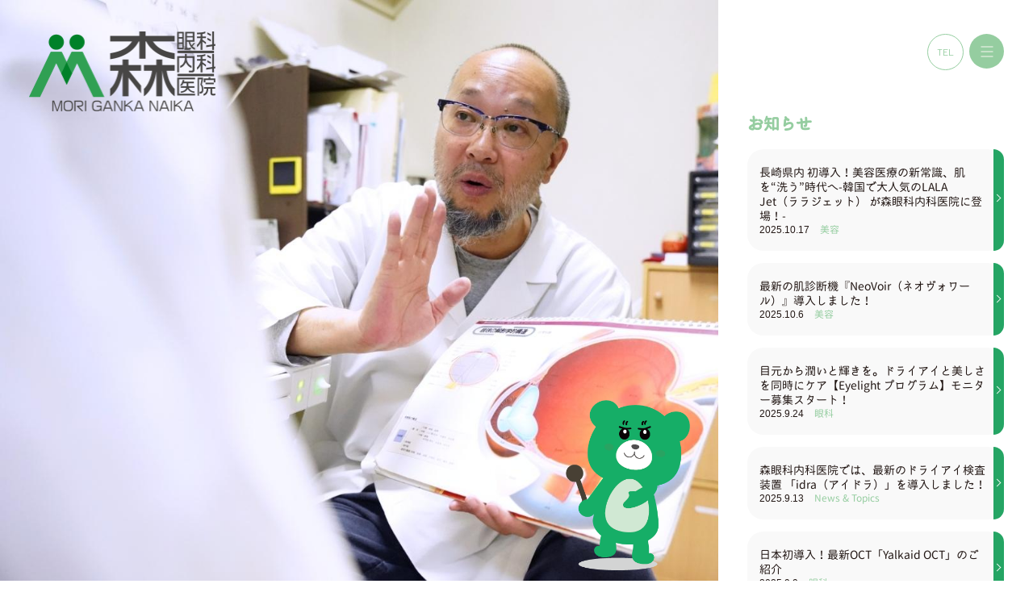

--- FILE ---
content_type: text/html; charset=UTF-8
request_url: https://morigankanaika.jp/all/page/2/
body_size: 10041
content:
<!DOCTYPE html>
<html lang="ja">
<head>
	<meta charset="UTF-8">
	<meta http-equiv="X-UA-Compatible" content="IE=edge">
	<meta name="viewport" content="width=device-width, initial-scale=1.0">
	<meta name="format-detection" content="telephone=no">

	<!-- titleタグはWordpressで生成・編集 -->
	<!-- <title></title>-->
	<meta name="keywords" content="諫早市眼科内科医院,白内障手術 諫早市,緑内障治療 諫早市,レーザー治療 諫早市,内科診療 諫早市,消化器内科 諫早市,生活習慣病予防 諫早市,予防接種 諫早市" />
	<meta name="description" content="諫早市の森眼科内科医院は眼科・内科で幅広い診療を行う。白内障治療では1泊入院手術が選択でき、緑内障治療では低侵襲手術やレーザー治療も行う。内科では一般疾患や消化器疾患に対応し、生活習慣病予防・指導やがん検診も実施。訪問診療と予防接種も提供。"> 
	
	<!-- ogp -->
	<meta property="og:title" content="医療法人 森眼科内科医院">
	<meta property="og:type" content="website">
	<meta property="og:description" content="諫早市の森眼科内科医院は眼科・内科で幅広い診療を行う。白内障治療では1泊入院手術が選択でき、緑内障治療では低侵襲手術やレーザー治療も行う。内科では一般疾患や消化器疾患に対応し、生活習慣病予防・指導やがん検診も実施。訪問診療と予防接種も提供。">
	<meta property="og:url" content="https://morigankanaika.jp/">
	<meta property="og:image" content="https://morigankanaika.jp/wp-content/themes/mori_ganka/img/ogp-img.jpg">
	<meta property="og:site_name" content="医療法人 森眼科内科医院">

	<!-- Twitter Card -->
	<meta name="twitter:card" content="summary_large_image" />
	<!-- //ogp -->

	<!-- font script -->
	<script>
  (function(d) {
    var config = {
      kitId: 'xvp6pye',
      scriptTimeout: 3000,
      async: true
    },
    h=d.documentElement,t=setTimeout(function(){h.className=h.className.replace(/\bwf-loading\b/g,"")+" wf-inactive";},config.scriptTimeout),tk=d.createElement("script"),f=false,s=d.getElementsByTagName("script")[0],a;h.className+=" wf-loading";tk.src='https://use.typekit.net/'+config.kitId+'.js';tk.async=true;tk.onload=tk.onreadystatechange=function(){a=this.readyState;if(f||a&&a!="complete"&&a!="loaded")return;f=true;clearTimeout(t);try{Typekit.load(config)}catch(e){}};s.parentNode.insertBefore(tk,s)
  })(document);
	</script>

	<link rel="preconnect" href="https://fonts.googleapis.com">
	<link rel="preconnect" href="https://fonts.gstatic.com" crossorigin>
	<link href="https://fonts.googleapis.com/css2?family=Barlow&display=swap" rel="stylesheet">
	<link rel="apple-touch-icon" sizes="180x180" href="https://morigankanaika.jp/wp-content/themes/mori_ganka/img/icon-img.png">
	<link rel="shortcut icon" href="https://morigankanaika.jp/wp-content/themes/mori_ganka/img/mori_webclip.png" type="image/x-icon">
<!-- Google tag (gtag.js) -->
<script async src="https://www.googletagmanager.com/gtag/js?id=G-P2KECFP23F"></script>
<script>
  window.dataLayer = window.dataLayer || [];
  function gtag(){dataLayer.push(arguments);}
  gtag('js', new Date());

  gtag('config', 'G-P2KECFP23F');
</script>
	<title>投稿 &#8211; ページ 2 &#8211; 医療法人 森眼科内科医院</title>
<meta name='robots' content='max-image-preview:large' />
<link rel='dns-prefetch' href='//cdn.jsdelivr.net' />
<link rel="alternate" type="application/rss+xml" title="医療法人 森眼科内科医院 &raquo; フィード" href="https://morigankanaika.jp/feed/" />
<link rel="alternate" type="application/rss+xml" title="医療法人 森眼科内科医院 &raquo; コメントフィード" href="https://morigankanaika.jp/comments/feed/" />
<link rel="alternate" type="application/rss+xml" title="医療法人 森眼科内科医院 &raquo; 投稿 フィード" href="https://morigankanaika.jp/feed/" />
<style id='wp-img-auto-sizes-contain-inline-css'>
img:is([sizes=auto i],[sizes^="auto," i]){contain-intrinsic-size:3000px 1500px}
/*# sourceURL=wp-img-auto-sizes-contain-inline-css */
</style>
<style id='wp-emoji-styles-inline-css'>

	img.wp-smiley, img.emoji {
		display: inline !important;
		border: none !important;
		box-shadow: none !important;
		height: 1em !important;
		width: 1em !important;
		margin: 0 0.07em !important;
		vertical-align: -0.1em !important;
		background: none !important;
		padding: 0 !important;
	}
/*# sourceURL=wp-emoji-styles-inline-css */
</style>
<style id='wp-block-library-inline-css'>
:root{--wp-block-synced-color:#7a00df;--wp-block-synced-color--rgb:122,0,223;--wp-bound-block-color:var(--wp-block-synced-color);--wp-editor-canvas-background:#ddd;--wp-admin-theme-color:#007cba;--wp-admin-theme-color--rgb:0,124,186;--wp-admin-theme-color-darker-10:#006ba1;--wp-admin-theme-color-darker-10--rgb:0,107,160.5;--wp-admin-theme-color-darker-20:#005a87;--wp-admin-theme-color-darker-20--rgb:0,90,135;--wp-admin-border-width-focus:2px}@media (min-resolution:192dpi){:root{--wp-admin-border-width-focus:1.5px}}.wp-element-button{cursor:pointer}:root .has-very-light-gray-background-color{background-color:#eee}:root .has-very-dark-gray-background-color{background-color:#313131}:root .has-very-light-gray-color{color:#eee}:root .has-very-dark-gray-color{color:#313131}:root .has-vivid-green-cyan-to-vivid-cyan-blue-gradient-background{background:linear-gradient(135deg,#00d084,#0693e3)}:root .has-purple-crush-gradient-background{background:linear-gradient(135deg,#34e2e4,#4721fb 50%,#ab1dfe)}:root .has-hazy-dawn-gradient-background{background:linear-gradient(135deg,#faaca8,#dad0ec)}:root .has-subdued-olive-gradient-background{background:linear-gradient(135deg,#fafae1,#67a671)}:root .has-atomic-cream-gradient-background{background:linear-gradient(135deg,#fdd79a,#004a59)}:root .has-nightshade-gradient-background{background:linear-gradient(135deg,#330968,#31cdcf)}:root .has-midnight-gradient-background{background:linear-gradient(135deg,#020381,#2874fc)}:root{--wp--preset--font-size--normal:16px;--wp--preset--font-size--huge:42px}.has-regular-font-size{font-size:1em}.has-larger-font-size{font-size:2.625em}.has-normal-font-size{font-size:var(--wp--preset--font-size--normal)}.has-huge-font-size{font-size:var(--wp--preset--font-size--huge)}.has-text-align-center{text-align:center}.has-text-align-left{text-align:left}.has-text-align-right{text-align:right}.has-fit-text{white-space:nowrap!important}#end-resizable-editor-section{display:none}.aligncenter{clear:both}.items-justified-left{justify-content:flex-start}.items-justified-center{justify-content:center}.items-justified-right{justify-content:flex-end}.items-justified-space-between{justify-content:space-between}.screen-reader-text{border:0;clip-path:inset(50%);height:1px;margin:-1px;overflow:hidden;padding:0;position:absolute;width:1px;word-wrap:normal!important}.screen-reader-text:focus{background-color:#ddd;clip-path:none;color:#444;display:block;font-size:1em;height:auto;left:5px;line-height:normal;padding:15px 23px 14px;text-decoration:none;top:5px;width:auto;z-index:100000}html :where(.has-border-color){border-style:solid}html :where([style*=border-top-color]){border-top-style:solid}html :where([style*=border-right-color]){border-right-style:solid}html :where([style*=border-bottom-color]){border-bottom-style:solid}html :where([style*=border-left-color]){border-left-style:solid}html :where([style*=border-width]){border-style:solid}html :where([style*=border-top-width]){border-top-style:solid}html :where([style*=border-right-width]){border-right-style:solid}html :where([style*=border-bottom-width]){border-bottom-style:solid}html :where([style*=border-left-width]){border-left-style:solid}html :where(img[class*=wp-image-]){height:auto;max-width:100%}:where(figure){margin:0 0 1em}html :where(.is-position-sticky){--wp-admin--admin-bar--position-offset:var(--wp-admin--admin-bar--height,0px)}@media screen and (max-width:600px){html :where(.is-position-sticky){--wp-admin--admin-bar--position-offset:0px}}

/*# sourceURL=wp-block-library-inline-css */
</style><style id='global-styles-inline-css'>
:root{--wp--preset--aspect-ratio--square: 1;--wp--preset--aspect-ratio--4-3: 4/3;--wp--preset--aspect-ratio--3-4: 3/4;--wp--preset--aspect-ratio--3-2: 3/2;--wp--preset--aspect-ratio--2-3: 2/3;--wp--preset--aspect-ratio--16-9: 16/9;--wp--preset--aspect-ratio--9-16: 9/16;--wp--preset--color--black: #000000;--wp--preset--color--cyan-bluish-gray: #abb8c3;--wp--preset--color--white: #ffffff;--wp--preset--color--pale-pink: #f78da7;--wp--preset--color--vivid-red: #cf2e2e;--wp--preset--color--luminous-vivid-orange: #ff6900;--wp--preset--color--luminous-vivid-amber: #fcb900;--wp--preset--color--light-green-cyan: #7bdcb5;--wp--preset--color--vivid-green-cyan: #00d084;--wp--preset--color--pale-cyan-blue: #8ed1fc;--wp--preset--color--vivid-cyan-blue: #0693e3;--wp--preset--color--vivid-purple: #9b51e0;--wp--preset--gradient--vivid-cyan-blue-to-vivid-purple: linear-gradient(135deg,rgb(6,147,227) 0%,rgb(155,81,224) 100%);--wp--preset--gradient--light-green-cyan-to-vivid-green-cyan: linear-gradient(135deg,rgb(122,220,180) 0%,rgb(0,208,130) 100%);--wp--preset--gradient--luminous-vivid-amber-to-luminous-vivid-orange: linear-gradient(135deg,rgb(252,185,0) 0%,rgb(255,105,0) 100%);--wp--preset--gradient--luminous-vivid-orange-to-vivid-red: linear-gradient(135deg,rgb(255,105,0) 0%,rgb(207,46,46) 100%);--wp--preset--gradient--very-light-gray-to-cyan-bluish-gray: linear-gradient(135deg,rgb(238,238,238) 0%,rgb(169,184,195) 100%);--wp--preset--gradient--cool-to-warm-spectrum: linear-gradient(135deg,rgb(74,234,220) 0%,rgb(151,120,209) 20%,rgb(207,42,186) 40%,rgb(238,44,130) 60%,rgb(251,105,98) 80%,rgb(254,248,76) 100%);--wp--preset--gradient--blush-light-purple: linear-gradient(135deg,rgb(255,206,236) 0%,rgb(152,150,240) 100%);--wp--preset--gradient--blush-bordeaux: linear-gradient(135deg,rgb(254,205,165) 0%,rgb(254,45,45) 50%,rgb(107,0,62) 100%);--wp--preset--gradient--luminous-dusk: linear-gradient(135deg,rgb(255,203,112) 0%,rgb(199,81,192) 50%,rgb(65,88,208) 100%);--wp--preset--gradient--pale-ocean: linear-gradient(135deg,rgb(255,245,203) 0%,rgb(182,227,212) 50%,rgb(51,167,181) 100%);--wp--preset--gradient--electric-grass: linear-gradient(135deg,rgb(202,248,128) 0%,rgb(113,206,126) 100%);--wp--preset--gradient--midnight: linear-gradient(135deg,rgb(2,3,129) 0%,rgb(40,116,252) 100%);--wp--preset--font-size--small: 13px;--wp--preset--font-size--medium: 20px;--wp--preset--font-size--large: 36px;--wp--preset--font-size--x-large: 42px;--wp--preset--spacing--20: 0.44rem;--wp--preset--spacing--30: 0.67rem;--wp--preset--spacing--40: 1rem;--wp--preset--spacing--50: 1.5rem;--wp--preset--spacing--60: 2.25rem;--wp--preset--spacing--70: 3.38rem;--wp--preset--spacing--80: 5.06rem;--wp--preset--shadow--natural: 6px 6px 9px rgba(0, 0, 0, 0.2);--wp--preset--shadow--deep: 12px 12px 50px rgba(0, 0, 0, 0.4);--wp--preset--shadow--sharp: 6px 6px 0px rgba(0, 0, 0, 0.2);--wp--preset--shadow--outlined: 6px 6px 0px -3px rgb(255, 255, 255), 6px 6px rgb(0, 0, 0);--wp--preset--shadow--crisp: 6px 6px 0px rgb(0, 0, 0);}:where(.is-layout-flex){gap: 0.5em;}:where(.is-layout-grid){gap: 0.5em;}body .is-layout-flex{display: flex;}.is-layout-flex{flex-wrap: wrap;align-items: center;}.is-layout-flex > :is(*, div){margin: 0;}body .is-layout-grid{display: grid;}.is-layout-grid > :is(*, div){margin: 0;}:where(.wp-block-columns.is-layout-flex){gap: 2em;}:where(.wp-block-columns.is-layout-grid){gap: 2em;}:where(.wp-block-post-template.is-layout-flex){gap: 1.25em;}:where(.wp-block-post-template.is-layout-grid){gap: 1.25em;}.has-black-color{color: var(--wp--preset--color--black) !important;}.has-cyan-bluish-gray-color{color: var(--wp--preset--color--cyan-bluish-gray) !important;}.has-white-color{color: var(--wp--preset--color--white) !important;}.has-pale-pink-color{color: var(--wp--preset--color--pale-pink) !important;}.has-vivid-red-color{color: var(--wp--preset--color--vivid-red) !important;}.has-luminous-vivid-orange-color{color: var(--wp--preset--color--luminous-vivid-orange) !important;}.has-luminous-vivid-amber-color{color: var(--wp--preset--color--luminous-vivid-amber) !important;}.has-light-green-cyan-color{color: var(--wp--preset--color--light-green-cyan) !important;}.has-vivid-green-cyan-color{color: var(--wp--preset--color--vivid-green-cyan) !important;}.has-pale-cyan-blue-color{color: var(--wp--preset--color--pale-cyan-blue) !important;}.has-vivid-cyan-blue-color{color: var(--wp--preset--color--vivid-cyan-blue) !important;}.has-vivid-purple-color{color: var(--wp--preset--color--vivid-purple) !important;}.has-black-background-color{background-color: var(--wp--preset--color--black) !important;}.has-cyan-bluish-gray-background-color{background-color: var(--wp--preset--color--cyan-bluish-gray) !important;}.has-white-background-color{background-color: var(--wp--preset--color--white) !important;}.has-pale-pink-background-color{background-color: var(--wp--preset--color--pale-pink) !important;}.has-vivid-red-background-color{background-color: var(--wp--preset--color--vivid-red) !important;}.has-luminous-vivid-orange-background-color{background-color: var(--wp--preset--color--luminous-vivid-orange) !important;}.has-luminous-vivid-amber-background-color{background-color: var(--wp--preset--color--luminous-vivid-amber) !important;}.has-light-green-cyan-background-color{background-color: var(--wp--preset--color--light-green-cyan) !important;}.has-vivid-green-cyan-background-color{background-color: var(--wp--preset--color--vivid-green-cyan) !important;}.has-pale-cyan-blue-background-color{background-color: var(--wp--preset--color--pale-cyan-blue) !important;}.has-vivid-cyan-blue-background-color{background-color: var(--wp--preset--color--vivid-cyan-blue) !important;}.has-vivid-purple-background-color{background-color: var(--wp--preset--color--vivid-purple) !important;}.has-black-border-color{border-color: var(--wp--preset--color--black) !important;}.has-cyan-bluish-gray-border-color{border-color: var(--wp--preset--color--cyan-bluish-gray) !important;}.has-white-border-color{border-color: var(--wp--preset--color--white) !important;}.has-pale-pink-border-color{border-color: var(--wp--preset--color--pale-pink) !important;}.has-vivid-red-border-color{border-color: var(--wp--preset--color--vivid-red) !important;}.has-luminous-vivid-orange-border-color{border-color: var(--wp--preset--color--luminous-vivid-orange) !important;}.has-luminous-vivid-amber-border-color{border-color: var(--wp--preset--color--luminous-vivid-amber) !important;}.has-light-green-cyan-border-color{border-color: var(--wp--preset--color--light-green-cyan) !important;}.has-vivid-green-cyan-border-color{border-color: var(--wp--preset--color--vivid-green-cyan) !important;}.has-pale-cyan-blue-border-color{border-color: var(--wp--preset--color--pale-cyan-blue) !important;}.has-vivid-cyan-blue-border-color{border-color: var(--wp--preset--color--vivid-cyan-blue) !important;}.has-vivid-purple-border-color{border-color: var(--wp--preset--color--vivid-purple) !important;}.has-vivid-cyan-blue-to-vivid-purple-gradient-background{background: var(--wp--preset--gradient--vivid-cyan-blue-to-vivid-purple) !important;}.has-light-green-cyan-to-vivid-green-cyan-gradient-background{background: var(--wp--preset--gradient--light-green-cyan-to-vivid-green-cyan) !important;}.has-luminous-vivid-amber-to-luminous-vivid-orange-gradient-background{background: var(--wp--preset--gradient--luminous-vivid-amber-to-luminous-vivid-orange) !important;}.has-luminous-vivid-orange-to-vivid-red-gradient-background{background: var(--wp--preset--gradient--luminous-vivid-orange-to-vivid-red) !important;}.has-very-light-gray-to-cyan-bluish-gray-gradient-background{background: var(--wp--preset--gradient--very-light-gray-to-cyan-bluish-gray) !important;}.has-cool-to-warm-spectrum-gradient-background{background: var(--wp--preset--gradient--cool-to-warm-spectrum) !important;}.has-blush-light-purple-gradient-background{background: var(--wp--preset--gradient--blush-light-purple) !important;}.has-blush-bordeaux-gradient-background{background: var(--wp--preset--gradient--blush-bordeaux) !important;}.has-luminous-dusk-gradient-background{background: var(--wp--preset--gradient--luminous-dusk) !important;}.has-pale-ocean-gradient-background{background: var(--wp--preset--gradient--pale-ocean) !important;}.has-electric-grass-gradient-background{background: var(--wp--preset--gradient--electric-grass) !important;}.has-midnight-gradient-background{background: var(--wp--preset--gradient--midnight) !important;}.has-small-font-size{font-size: var(--wp--preset--font-size--small) !important;}.has-medium-font-size{font-size: var(--wp--preset--font-size--medium) !important;}.has-large-font-size{font-size: var(--wp--preset--font-size--large) !important;}.has-x-large-font-size{font-size: var(--wp--preset--font-size--x-large) !important;}
/*# sourceURL=global-styles-inline-css */
</style>

<style id='classic-theme-styles-inline-css'>
/*! This file is auto-generated */
.wp-block-button__link{color:#fff;background-color:#32373c;border-radius:9999px;box-shadow:none;text-decoration:none;padding:calc(.667em + 2px) calc(1.333em + 2px);font-size:1.125em}.wp-block-file__button{background:#32373c;color:#fff;text-decoration:none}
/*# sourceURL=/wp-includes/css/classic-themes.min.css */
</style>
<link rel='stylesheet' id='my-css' href='https://morigankanaika.jp/wp-content/themes/mori_ganka/css/style.min.css?ver=1768920359' media='all' />
<link rel='stylesheet' id='swiper-css' href='https://cdn.jsdelivr.net/npm/swiper@9/swiper-bundle.min.css?ver=9.1.1' media='all' />
<link rel='stylesheet' id='animate.css-css' href='https://morigankanaika.jp/wp-content/themes/mori_ganka/css/animate.css?ver=1688026759' media='all' />
<script src="https://morigankanaika.jp/wp-includes/js/jquery/jquery.min.js?ver=3.7.1" id="jquery-core-js"></script>
<script src="https://morigankanaika.jp/wp-includes/js/jquery/jquery-migrate.min.js?ver=3.4.1" id="jquery-migrate-js"></script>
<script src="https://cdn.jsdelivr.net/npm/swiper@9/swiper-bundle.min.js?ver=9.1.1" id="swiper-js-js"></script>
<script src="https://morigankanaika.jp/wp-content/themes/mori_ganka/js/wow.min.js?ver=1688026788" id="wow.js-js"></script>
<link rel="https://api.w.org/" href="https://morigankanaika.jp/wp-json/" /><link rel="EditURI" type="application/rsd+xml" title="RSD" href="https://morigankanaika.jp/xmlrpc.php?rsd" />
<meta name="generator" content="WordPress 6.9" />
<link rel="icon" href="https://morigankanaika.jp/wp-content/uploads/2023/05/cropped-favicon-img-32x32.png" sizes="32x32" />
<link rel="icon" href="https://morigankanaika.jp/wp-content/uploads/2023/05/cropped-favicon-img-192x192.png" sizes="192x192" />
<link rel="apple-touch-icon" href="https://morigankanaika.jp/wp-content/uploads/2023/05/cropped-favicon-img-180x180.png" />
<meta name="msapplication-TileImage" content="https://morigankanaika.jp/wp-content/uploads/2023/05/cropped-favicon-img-270x270.png" />
</head>

<body>
	<div id="wrap" class="l-wrapper">
		<!-- header -->
		<header class="p-header">
			<div class="l-inner p-header__inner">
				<h1 class="p-header__logo">
					<a href="https://morigankanaika.jp/"><img class="p-header__logo-img" src="https://morigankanaika.jp/wp-content/themes/mori_ganka/img/top/p-header__logo-img.png" alt="森眼科内科医院"></a>
				</h1>
			</div>

			<!-- TEL-btn -->
			<div class="p-tel-btn">
				<a href="tel:0957225658" class="p-tel-btn__link">TEL</a>
			</div>

			<!-- drawer btn -->
			<div class="p-drawer-icon">
				<div class="p-drawer-icon__bars">
					<div class="p-drawer-icon__bar1"></div>
					<div class="p-drawer-icon__bar2"></div>
					<div class="p-drawer-icon__bar3"></div>
				</div>
			</div>
		</header> <!-- /header -->

		<!-- drawer menu -->
    <div class="p-drawer-content">
      <div class="p-drawer-content__inner">
        <ul class="p-drawer-content__list">
          <li class="p-drawer-content__item">
            <a href="https://morigankanaika.jp/" class="p-drawer-content__item-link">TOP</a>
          </li>
          <li class="p-drawer-content__item">
            <a href="https://morigankanaika.jp/about/" class="p-drawer-content__item-link">医院について</a>
          </li>
          <li class="p-drawer-content__item">
            <a href="https://morigankanaika.jp/about/#treatment-policy" class="p-drawer-content__item-link">治療方針</a>
          </li>
          <li class="p-drawer-content__item">
            <a href="https://morigankanaika.jp/clinic/?active-tab=tab-1" class="p-drawer-content__item-link">眼科</a>
          </li>
					<li class="p-drawer-content__item sub">
						<ul class="p-drawer-content__sub-list">
							<li class="p-drawer-content__sub-item">
								<a href="https://morigankanaika.jp//clinic?active-tab=tab-1#general" class="p-drawer-content__sub-link">一般眼科</a>
							</li>
							<li class="p-drawer-content__sub-item">
								<a href="https://morigankanaika.jp//clinic?active-tab=tab-1#cataract" class="p-drawer-content__sub-link">白内障障治療</a>
							</li>
							<li class="p-drawer-content__sub-item">
								<a href="https://morigankanaika.jp//clinic?active-tab=tab-1#glaucoma" class="p-drawer-content__sub-link">緑内障治療</a>
							</li>
							<li class="p-drawer-content__sub-item">
								<a href="https://morigankanaika.jp//clinic?active-tab=tab-1#lowVision" class="p-drawer-content__sub-link">ロービジョンケア</a>
							</li>
						</ul>
          </li>
          <li id="internalMedicine" class="p-drawer-content__item">
            <a href="https://morigankanaika.jp/clinic/?active-tab=tab-2" class="p-drawer-content__item-link">内科</a>
          </li>
					<li class="p-drawer-content__item">
						<ul class="p-drawer-content__sns-list">
							<li class="c-sns-list__item p-drawer-content__sns-item">
								<a href="https://www.instagram.com/mori_gankanaika/" class="c-sns-list__item-link p-drawer-content__sns-item-link" target="_blank">
									<img src="https://morigankanaika.jp/wp-content/themes/mori_ganka/img/top/c-sns-list__item-img--instagram.png" alt="Instagram" class="c-sns-list__item-img p-drawer-content__sns-item-img">
								</a>
							</li>
							<li class="c-sns-list__item p-drawer-content__sns-item">
								<a href="https://liff.line.me/1645278921-kWRPP32q/?accountId=644xwxac" class="c-sns-list__item-link p-drawer-content__sns-item-link" target="_blank">
									<img src="https://morigankanaika.jp/wp-content/themes/mori_ganka/img/top/c-sns-list__item-img--line.png" alt="LINE" class="c-sns-list__item-img p-drawer-content__sns-item-img">
								</a>
							</li>
							<li class="c-sns-list__item p-drawer-content__sns-item">
								<a href="https://www.facebook.com/profile.php?id=100087589505341" class="c-sns-list__item-link p-drawer-content__sns-item-link" target="_blank">
									<img src="https://morigankanaika.jp/wp-content/themes/mori_ganka/img/top/c-sns-list__item-img--facebook.png" alt="FACEBOOK" class="c-sns-list__item-img p-drawer-content__sns-item-img">
								</a>
							</li>
						</ul>
					</li>
        </ul>

      </div>
    </div> <!-- /drawer menu --> <!-- header.php の読み込み -->

<!-- main -->
<main>

  <!-- background -->
<div class="l-bg">
  <!-- Slider main container -->
  <div class="swiper p-swiper">
    <!-- Additional required wrapper -->
    <div class="swiper-wrapper">
      <!-- Slides -->
      <div class="swiper-slide">
        <picture class="p-bg__img-wrapper">
          <source media="screen and (max-width: 767px)" srcset="https://morigankanaika.jp/wp-content/themes/mori_ganka/img/top/p-bg__img-sp.jpg">
          <img src="https://morigankanaika.jp/wp-content/themes/mori_ganka/img/top/p-bg__img-pc.jpg" alt="森眼科内科医院" class="p-bg__img">
        </picture>
      </div>
      <div class="swiper-slide">
        <picture class="p-bg__img-wrapper">
          <source media="screen and (max-width: 767px)" srcset="https://morigankanaika.jp/wp-content/themes/mori_ganka/img/top/p-bg__img-sp__02.jpg">
          <img src="https://morigankanaika.jp/wp-content/themes/mori_ganka/img/top/p-bg__img-pc__02.jpg" alt="森眼科内科医院" class="p-bg__img">
        </picture>
      </div>
      <div class="swiper-slide">
        <picture class="p-bg__img-wrapper">
          <source media="screen and (max-width: 767px)" srcset="https://morigankanaika.jp/wp-content/themes/mori_ganka/img/top/p-bg__img-sp__03.jpg">
          <img src="https://morigankanaika.jp/wp-content/themes/mori_ganka/img/top/p-bg__img-pc__03.jpg" alt="森眼科内科医院" class="p-bg__img">
        </picture>
      </div>
      <div class="swiper-slide">
        <picture class="p-bg__img-wrapper">
          <source media="screen and (max-width: 767px)" srcset="https://morigankanaika.jp/wp-content/themes/mori_ganka/img/top/p-bg__img-sp__04.png">
          <img src="https://morigankanaika.jp/wp-content/themes/mori_ganka/img/top/p-bg__img-pc__04.jpg" alt="森眼科内科医院" class="p-bg__img img-04">
        </picture>
      </div>
    </div>
    <!-- character-pc -->
    <div class="p-character__pc">
      <img src="https://morigankanaika.jp/wp-content/themes/mori_ganka/img/top/p-character__img.png" alt="森眼科内科医院キャラクター" class="p-character__pc-img">
    </div>
  </div>
</div> <!-- /background -->


  <!-- page-contents -->
  <div class="l-page-contents">
    <div class="p-page-contents">
      <div class="l-inner p-page-contents__inner">

        <!-- news -->
        <div class="l-news__archive">
          <section class="p-news">
            <h2 class="p-news__title section-title not-link wow animate__animated animate__fadeInLeft-half">お知らせ</h2>
            <div class="p-news__post-list">

              
              <div class="p-news__item wow animate__animated animate__fadeInLeft-half">
                <a href="https://morigankanaika.jp/lalajet/" class="p-news__item-link">
                  <p class="p-news__item-title">長崎県内 初導入！美容医療の新常識、肌を“洗う”時代へ-韓国で大人気のLALA Jet（ララジェット） が森眼科内科医院に登場！-</p>
                  <time class="p-news__item-date" datetime="2025-10-17T19:51:02+09:00">2025.10.17</time>
                                                      <span class="p-news__item-category">美容</span>
                                  </a>
              </div>

              
              <div class="p-news__item wow animate__animated animate__fadeInLeft-half">
                <a href="https://morigankanaika.jp/%e6%9c%80%e6%96%b0%e3%81%ae%e8%82%8c%e8%a8%ba%e6%96%ad%e6%a9%9f%e3%80%8eneovoir%ef%bc%88%e3%83%8d%e3%82%aa%e3%83%b4%e3%82%a9%e3%83%af%e3%83%bc%e3%83%ab%ef%bc%89%e3%80%8f%e5%b0%8e%e5%85%a5%e3%81%97/" class="p-news__item-link">
                  <p class="p-news__item-title">最新の肌診断機『NeoVoir（ネオヴォワール）』導入しました！</p>
                  <time class="p-news__item-date" datetime="2025-10-06T19:26:24+09:00">2025.10.6</time>
                                                      <span class="p-news__item-category">美容</span>
                                  </a>
              </div>

              
              <div class="p-news__item wow animate__animated animate__fadeInLeft-half">
                <a href="https://morigankanaika.jp/%e7%9b%ae%e5%85%83%e3%81%8b%e3%82%89%e6%bd%a4%e3%81%84%e3%81%a8%e8%bc%9d%e3%81%8d%e3%82%92%e3%80%82%e3%83%89%e3%83%a9%e3%82%a4%e3%82%a2%e3%82%a4%e3%81%a8%e7%be%8e%e3%81%97%e3%81%95%e3%82%92%e5%90%8c/" class="p-news__item-link">
                  <p class="p-news__item-title">目元から潤いと輝きを。ドライアイと美しさを同時にケア【Eyelight プログラム】モニター募集スタート！</p>
                  <time class="p-news__item-date" datetime="2025-09-24T10:31:14+09:00">2025.9.24</time>
                                                      <span class="p-news__item-category">眼科</span>
                                  </a>
              </div>

              
              <div class="p-news__item wow animate__animated animate__fadeInLeft-half">
                <a href="https://morigankanaika.jp/%e6%a3%ae%e7%9c%bc%e7%a7%91%e5%86%85%e7%a7%91%e5%8c%bb%e9%99%a2%e3%81%a7%e3%81%af%e3%80%81%e6%9c%80%e6%96%b0%e3%81%ae%e3%83%89%e3%83%a9%e3%82%a4%e3%82%a2%e3%82%a4%e6%a4%9c%e6%9f%bb%e8%a3%85%e7%bd%ae/" class="p-news__item-link">
                  <p class="p-news__item-title">森眼科内科医院では、最新のドライアイ検査装置 「idra（アイドラ）」を導入しました！</p>
                  <time class="p-news__item-date" datetime="2025-09-13T13:50:59+09:00">2025.9.13</time>
                                                      <span class="p-news__item-category">News &amp; Topics</span>
                                  </a>
              </div>

              
              <div class="p-news__item wow animate__animated animate__fadeInLeft-half">
                <a href="https://morigankanaika.jp/%e6%97%a5%e6%9c%ac%e5%88%9d%e5%b0%8e%e5%85%a5%ef%bc%81%e6%9c%80%e6%96%b0oct%e3%80%8cyalkaid-oct%e3%80%8d%e3%81%ae%e3%81%94%e7%b4%b9%e4%bb%8b/" class="p-news__item-link">
                  <p class="p-news__item-title">日本初導入！最新OCT「Yalkaid OCT」のご紹介</p>
                  <time class="p-news__item-date" datetime="2025-09-09T20:27:51+09:00">2025.9.9</time>
                                                      <span class="p-news__item-category">眼科</span>
                                  </a>
              </div>

              
              <div class="p-news__item wow animate__animated animate__fadeInLeft-half">
                <a href="https://morigankanaika.jp/bigan/" class="p-news__item-link">
                  <p class="p-news__item-title">9月限定｜IPL美顔キャンペーン</p>
                  <time class="p-news__item-date" datetime="2025-09-05T09:32:07+09:00">2025.9.5</time>
                                                      <span class="p-news__item-category">News &amp; Topics</span>
                                  </a>
              </div>

              
              <div class="p-news__item wow animate__animated animate__fadeInLeft-half">
                <a href="https://morigankanaika.jp/%e3%80%909%e6%9c%88%e3%82%88%e3%82%8a%e3%80%91%e6%af%8e%e9%80%b1%e5%9c%9f%e6%9b%9c%e6%97%a5%e5%8d%88%e5%89%8d900%e3%80%9c1200%e3%81%ab-ipl%e7%be%8e%e9%a1%94-%e6%96%bd%e8%a1%93%e3%82%b9%e3%82%bf/" class="p-news__item-link">
                  <p class="p-news__item-title">【9月より】毎週土曜日午前9:00〜12:00に IPL美顔 施術スタート！</p>
                  <time class="p-news__item-date" datetime="2025-08-27T13:08:51+09:00">2025.8.27</time>
                                                      <span class="p-news__item-category">News &amp; Topics</span>
                                  </a>
              </div>

              
              <div class="p-news__item wow animate__animated animate__fadeInLeft-half">
                <a href="https://morigankanaika.jp/%e4%bc%91%e8%a8%ba%e3%81%ae%e3%81%8a%e7%9f%a5%e3%82%89%e3%81%9b/" class="p-news__item-link">
                  <p class="p-news__item-title">休診のお知らせ</p>
                  <time class="p-news__item-date" datetime="2025-08-20T17:07:24+09:00">2025.8.20</time>
                                                      <span class="p-news__item-category">診療について</span>
                                  </a>
              </div>

              
              <div class="p-news__item wow animate__animated animate__fadeInLeft-half">
                <a href="https://morigankanaika.jp/%e5%bd%93%e9%99%a2%e7%90%86%e4%ba%8b%e9%95%b7-%e6%a3%ae-%e8%8c%82%e3%81%8c%e3%80%81-%e7%ac%ac79%e5%9b%9e-%e6%97%a5%e6%9c%ac%e8%87%a8%e5%ba%8a%e7%9c%bc%e7%a7%91%e5%ad%a6%e4%bc%9a%e3%80%8c%e3%83%a2/" class="p-news__item-link">
                  <p class="p-news__item-title">当院理事長 森 茂が、 第79回 日本臨床眼科学会「モーニングセミナー17（MS17）」にて、演者として登壇いたします。</p>
                  <time class="p-news__item-date" datetime="2025-08-14T10:01:44+09:00">2025.8.14</time>
                                                      <span class="p-news__item-category">News &amp; Topics</span>
                                  </a>
              </div>

              
              <div class="p-news__item wow animate__animated animate__fadeInLeft-half">
                <a href="https://morigankanaika.jp/ipl-202508/" class="p-news__item-link">
                  <p class="p-news__item-title">［8月限定］話題の【IPL美顔】キャンペーン実施中！</p>
                  <time class="p-news__item-date" datetime="2025-08-07T10:04:59+09:00">2025.8.7</time>
                                                      <span class="p-news__item-category">News &amp; Topics</span>
                                  </a>
              </div>

              
            </div>

            <!-- pagination -->
                        <div class="l-pagination">
              <div class="p-pagination">

                <a class="prev page-numbers" href="https://morigankanaika.jp/all/"><</a>
<a class="page-numbers" href="https://morigankanaika.jp/all/">1</a>
<span aria-current="page" class="page-numbers current">2</span>
<a class="page-numbers" href="https://morigankanaika.jp/all/page/3/">3</a>
<span class="page-numbers dots">&hellip;</span>
<a class="page-numbers" href="https://morigankanaika.jp/all/page/7/">7</a>
<a class="next page-numbers" href="https://morigankanaika.jp/all/page/3/">></a>
              </div>
            </div>
                      </section>
        </div> <!-- /news -->

      </div> <!-- /p-top-contents__inner -->
    </div> <!-- /p-top-contents -->
  </div> <!-- /l-top-contents -->
</main> <!-- /main -->

    <!-- footer -->
    <footer class="p-footer">
      <div class="l-inner p-footer__inner">
        <h2 class="p-footer__title">医療法人 森眼科内科医院</h2>
        <p class="p-footer__address">〒854-0025<br>長崎県諫早市八坂町5-3（駐車場20台有）</p>
        <p class="p-footer__phone-number">TEL:0957-22-5658</p>
        <div class="p-footer__map">
          <iframe src="https://www.google.com/maps/embed?pb=!1m18!1m12!1m3!1d3352.0907289763945!2d130.05524686613165!3d32.84284934419834!2m3!1f0!2f0!3f0!3m2!1i1024!2i768!4f13.1!3m3!1m2!1s0x35400353077caa4f%3A0xae2d7d37f98dfe53!2z44CSODU0LTAwMjUg6ZW35bSO55yM6Kur5pep5biC5YWr5Z2C55S677yV4oiS77yTIOajruecvOenkeODk-ODqw!5e0!3m2!1sja!2sjp!4v1683969695514!5m2!1sja!2sjp" width="311" height="256" style="border:0;" allowfullscreen="" loading="lazy" referrerpolicy="no-referrer-when-downgrade"></iframe>
        </div>
        <div class="p-hours__container p-footer__hours">
          <div class="p-hours__img-wrapper">
            <img src="https://morigankanaika.jp/wp-content/themes/mori_ganka/img/top/p-hours__img--footer.svg" alt="診療時間" class="p-hours__img--footer">
          </div>
          <p class="p-hours__text">休診日は土曜日の午後／日曜・祝祭日です。水曜日午後は眼科のみ。</p>
        </div>
        <ul class="c-sns-list p-footer__list">
          <li class="c-sns-list__item p-footer__list-item">
            <a href="https://www.instagram.com/mori_gankanaika/" class="c-sns-list__item-link p-footer__item-link" target="_blank">
              <img src="https://morigankanaika.jp/wp-content/themes/mori_ganka/img/top/c-sns-list__item-img--instagram.png" alt="Instagram" class="c-sns-list__item-img p-footer__item-img">
            </a>
          </li>
          <li class="c-sns-list__item p-footer__list-item">
            <a href="https://liff.line.me/1645278921-kWRPP32q/?accountId=644xwxac" class="c-sns-list__item-link p-footer__item-link" target="_blank">
              <img src="https://morigankanaika.jp/wp-content/themes/mori_ganka/img/top/c-sns-list__item-img--line.png" alt="LINE" class="c-sns-list__item-img p-footer__item-img">
            </a>
          </li>
          <li class="c-sns-list__item p-footer__list-item">
            <a href="https://www.facebook.com/profile.php?id=100087589505341" class="c-sns-list__item-link p-footer__item-link" target="_blank">
              <img src="https://morigankanaika.jp/wp-content/themes/mori_ganka/img/top/c-sns-list__item-img--facebook.png" alt="FACEBOOK" class="c-sns-list__item-img p-footer__item-img">
            </a>
          </li>
        </ul>
        <p class="p-footer__copyrights">© Mori Eye Clinic Internal Medicine, Medical Corporation.</p>
      </div>
    </footer> <!-- /footer -->
  </div> <!-- /l-wrapper -->

  <script type="speculationrules">
{"prefetch":[{"source":"document","where":{"and":[{"href_matches":"/*"},{"not":{"href_matches":["/wp-*.php","/wp-admin/*","/wp-content/uploads/*","/wp-content/*","/wp-content/plugins/*","/wp-content/themes/mori_ganka/*","/*\\?(.+)"]}},{"not":{"selector_matches":"a[rel~=\"nofollow\"]"}},{"not":{"selector_matches":".no-prefetch, .no-prefetch a"}}]},"eagerness":"conservative"}]}
</script>
<script src="https://morigankanaika.jp/wp-content/themes/mori_ganka/js/script.min.js?ver=1697456989" id="my-js"></script>
<script id="wp-emoji-settings" type="application/json">
{"baseUrl":"https://s.w.org/images/core/emoji/17.0.2/72x72/","ext":".png","svgUrl":"https://s.w.org/images/core/emoji/17.0.2/svg/","svgExt":".svg","source":{"concatemoji":"https://morigankanaika.jp/wp-includes/js/wp-emoji-release.min.js?ver=6.9"}}
</script>
<script type="module">
/*! This file is auto-generated */
const a=JSON.parse(document.getElementById("wp-emoji-settings").textContent),o=(window._wpemojiSettings=a,"wpEmojiSettingsSupports"),s=["flag","emoji"];function i(e){try{var t={supportTests:e,timestamp:(new Date).valueOf()};sessionStorage.setItem(o,JSON.stringify(t))}catch(e){}}function c(e,t,n){e.clearRect(0,0,e.canvas.width,e.canvas.height),e.fillText(t,0,0);t=new Uint32Array(e.getImageData(0,0,e.canvas.width,e.canvas.height).data);e.clearRect(0,0,e.canvas.width,e.canvas.height),e.fillText(n,0,0);const a=new Uint32Array(e.getImageData(0,0,e.canvas.width,e.canvas.height).data);return t.every((e,t)=>e===a[t])}function p(e,t){e.clearRect(0,0,e.canvas.width,e.canvas.height),e.fillText(t,0,0);var n=e.getImageData(16,16,1,1);for(let e=0;e<n.data.length;e++)if(0!==n.data[e])return!1;return!0}function u(e,t,n,a){switch(t){case"flag":return n(e,"\ud83c\udff3\ufe0f\u200d\u26a7\ufe0f","\ud83c\udff3\ufe0f\u200b\u26a7\ufe0f")?!1:!n(e,"\ud83c\udde8\ud83c\uddf6","\ud83c\udde8\u200b\ud83c\uddf6")&&!n(e,"\ud83c\udff4\udb40\udc67\udb40\udc62\udb40\udc65\udb40\udc6e\udb40\udc67\udb40\udc7f","\ud83c\udff4\u200b\udb40\udc67\u200b\udb40\udc62\u200b\udb40\udc65\u200b\udb40\udc6e\u200b\udb40\udc67\u200b\udb40\udc7f");case"emoji":return!a(e,"\ud83e\u1fac8")}return!1}function f(e,t,n,a){let r;const o=(r="undefined"!=typeof WorkerGlobalScope&&self instanceof WorkerGlobalScope?new OffscreenCanvas(300,150):document.createElement("canvas")).getContext("2d",{willReadFrequently:!0}),s=(o.textBaseline="top",o.font="600 32px Arial",{});return e.forEach(e=>{s[e]=t(o,e,n,a)}),s}function r(e){var t=document.createElement("script");t.src=e,t.defer=!0,document.head.appendChild(t)}a.supports={everything:!0,everythingExceptFlag:!0},new Promise(t=>{let n=function(){try{var e=JSON.parse(sessionStorage.getItem(o));if("object"==typeof e&&"number"==typeof e.timestamp&&(new Date).valueOf()<e.timestamp+604800&&"object"==typeof e.supportTests)return e.supportTests}catch(e){}return null}();if(!n){if("undefined"!=typeof Worker&&"undefined"!=typeof OffscreenCanvas&&"undefined"!=typeof URL&&URL.createObjectURL&&"undefined"!=typeof Blob)try{var e="postMessage("+f.toString()+"("+[JSON.stringify(s),u.toString(),c.toString(),p.toString()].join(",")+"));",a=new Blob([e],{type:"text/javascript"});const r=new Worker(URL.createObjectURL(a),{name:"wpTestEmojiSupports"});return void(r.onmessage=e=>{i(n=e.data),r.terminate(),t(n)})}catch(e){}i(n=f(s,u,c,p))}t(n)}).then(e=>{for(const n in e)a.supports[n]=e[n],a.supports.everything=a.supports.everything&&a.supports[n],"flag"!==n&&(a.supports.everythingExceptFlag=a.supports.everythingExceptFlag&&a.supports[n]);var t;a.supports.everythingExceptFlag=a.supports.everythingExceptFlag&&!a.supports.flag,a.supports.everything||((t=a.source||{}).concatemoji?r(t.concatemoji):t.wpemoji&&t.twemoji&&(r(t.twemoji),r(t.wpemoji)))});
//# sourceURL=https://morigankanaika.jp/wp-includes/js/wp-emoji-loader.min.js
</script>
</body>
</html> <!-- footer.php の読み込み -->

--- FILE ---
content_type: text/css
request_url: https://morigankanaika.jp/wp-content/themes/mori_ganka/css/style.min.css?ver=1768920359
body_size: 4241
content:
abbr,address,article,aside,audio,b,blockquote,body,canvas,caption,cite,code,dd,del,details,dfn,div,dl,dt,em,fieldset,figcaption,figure,footer,form,h1,h2,h3,h4,h5,h6,header,hgroup,html,i,iframe,img,ins,kbd,label,legend,li,mark,menu,nav,object,ol,p,pre,q,samp,section,small,span,strong,sub,summary,sup,table,tbody,td,tfoot,th,thead,time,tr,ul,var,video{background:0 0;border:0;box-sizing:border-box;font-size:100%;margin:0;outline:0;padding:0;vertical-align:baseline}body{line-height:1}article,aside,details,figcaption,figure,footer,header,hgroup,menu,nav,section{display:block}li,ul{list-style:none}blockquote,q{quotes:none}blockquote:after,blockquote:before,q:after,q:before{content:"";content:none}a{background:0 0;font-size:100%;margin:0;padding:0;vertical-align:baseline}ins{background-color:#ff9;color:#000;text-decoration:none}mark{background-color:#ff9;color:#000;font-style:italic;font-weight:700}del{text-decoration:line-through}abbr[title],dfn[title]{border-bottom:1px dotted;cursor:help}table{border-collapse:collapse;border-spacing:0}hr{border:0;border-top:1px solid #ccc;display:block;height:1px;margin:1em 0;padding:0}input,select{vertical-align:middle}body{background-color:#fff;color:#231815;font-family:irohamaru,sans-serif;font-size:14px;font-weight:400}img{height:auto;width:100%}a{color:inherit;text-decoration:none}.tab-down-only{display:none}.tab-up-only{display:block}.pc-only{display:block}.sp-only{display:none}.section-title{color:#95cda0;font-size:20px}.delay01{animation-delay:.3s}.delay02{animation-delay:.6s}.animate__fadeInUp-half{animation-name:fadeInUp-half}.animate__fadeInLeft-half{animation-name:fadeInLeft-half}.animate__fadeInRight-half{animation-name:fadeInRight-half}.l-inner{padding:0 36px;width:100%}.l-bg{position:relative}.l-hours{background-color:#ebf5ec;margin-left:-36px;margin-top:53px;max-width:390px;padding:0 36px;width:100vw}.l-news{background-color:#ebf5ec;margin-left:-36px;max-width:390px;padding:35px 36px 53px;width:100vw}.l-news__post{margin-bottom:98px;padding-top:143px}.l-news__archive{margin-bottom:98px;padding-top:143px}.l-service{background-color:#fff;margin-left:-36px;max-width:390px;padding:0 36px 53px;width:100vw}.l-partnership{margin-top:63px}.l-chilwel{margin-top:74px}.l-banner-area{background-color:#fff;margin-left:-36px;max-width:390px;padding:0 36px 53px;width:100vw}.l-message{padding-top:100px}.l-message.about-message{padding:0 36px;width:100%}.l-facility{margin-top:64px}.l-treatment-policy{background-color:#ebf5e7;margin-left:-36px;margin-top:53px;max-width:390px;padding:0 36px 53px;width:100vw}.l-item-list{margin-top:90px}.l-for-local{margin-top:90px}.l-left{display:none;margin-bottom:98px;margin-top:33px}.l-left.is-active{display:block}.l-right{display:none;margin-bottom:98px;margin-top:33px}.l-right.is-active{display:block}.l-switch-area{padding-top:147px}.l-pagination{margin-top:52px}.l-404-contents{margin-top:220px}.l-for-healthWorkers{margin-bottom:98px;margin-top:90px}.l-doctor{background-color:#ebf5e7;margin-left:-36px;max-width:390px;padding:0 36px 53px;width:100vw}.l-history{margin-top:64px}.c-btn{padding-right:15px;text-align:right}.c-btn-link{color:#595757;display:block;font-size:14px;position:relative;transition:all .3s ease 0s}.c-btn-link:hover{opacity:.7}.c-btn-link:hover::before{opacity:.7}.c-btn-link::before{border-bottom:5px solid transparent;border-left:9px solid #595757;border-right:0;border-style:solid;border-top:5px solid transparent;content:"";height:0;position:absolute;right:-15px;top:50%;transform:translateY(-50%);width:0}.c-sns-list{align-items:center;display:flex;justify-content:center}.c-sns-list__item{height:30px;width:30px}.c-sns-list__item:not(:first-child){margin-left:12px}.c-sns-list__item-link{display:block;transition:all .3s ease 0s}.c-sns-list__item-link:hover{opacity:.7}.p-header{padding-top:39px;position:fixed;top:0;width:100%;z-index:20}.p-header__inner{position:relative}.p-header__logo{height:98px;width:231px}.p-drawer-icon{background-color:#95cda0;border-radius:50%;cursor:pointer;height:43px;position:absolute;right:36px;top:42px;width:43px;z-index:100}.p-drawer-icon.drawer-opened .p-drawer-icon__bar1{top:6px;transform:rotate(-45deg)}.p-drawer-icon.drawer-opened .p-drawer-icon__bar2{opacity:0}.p-drawer-icon.drawer-opened .p-drawer-icon__bar3{top:6px;transform:rotate(45deg)}.p-drawer-icon__bars{height:13px;left:50%;position:relative;top:50%;transform:translate(-50%,-50%);width:15px}.p-drawer-icon__bar1,.p-drawer-icon__bar2,.p-drawer-icon__bar3{background:#faf8f4;height:1px;left:0;position:absolute;transition:all .3s ease 0s;width:15px}.p-drawer-icon__bar1{top:0}.p-drawer-icon__bar2{top:6px}.p-drawer-icon__bar3{top:12px}.p-drawer-content{background:#95cda0;height:100%;position:fixed;right:0;top:0;transform:translateX(105%);transition:transform .7s ease 0s;width:100%;z-index:19}.p-drawer-content.drawer-opened{transform:translateX(0)}.p-drawer-content__inner{padding:0 30px;width:100%}.p-drawer-content__list{display:flex;flex-direction:column;justify-content:center;left:50%;min-width:200px;position:absolute;top:50%;transform:translate(-50%,-50%)}.p-drawer-content__item{margin-top:26px;text-align:center}.p-drawer-content__item.sub{margin-top:0}.p-drawer-content__item.c-sns-list__item{margin:26px auto 0}.p-drawer-content__item-link{color:#faf8f4;display:block;font-size:18px}.p-drawer-content__sub-list{color:#faf8f4;font-size:12px}.p-drawer-content__sub-item{margin-top:16px}.p-drawer-content__sub-link{display:block}.p-drawer-content__sns-list{display:flex;justify-content:center}.p-drawer-sns__list-item:not(:first-child){margin-left:12px}.p-drawer-sns__item-link{display:block}.p-tel-btn{cursor:pointer;position:absolute;right:86px;top:42px;z-index:100}.p-tel-btn__link{background-color:#fff;border:1px solid #95cda0;border-radius:50%;color:#95cda0;display:block;font-family:Barlow,sans-serif;font-size:12px;height:43px;line-height:43px;text-align:center;width:43px}.p-bg__img{-o-object-fit:cover;-o-object-position:0 0;height:100%;object-fit:cover;object-position:0 0;width:100%}.p-page-contents{background-color:#fff;margin:0 0 0 auto;position:relative;width:390px}.p-page-contents__inner{margin:0 auto;max-width:390px}.p-concept{padding-top:58px}.p-concept__main-copy{font-size:26px;line-height:1.38}.p-concept__text-top{font-size:16px;line-height:1.75;margin-top:21px}.p-concept__text-bottom{font-size:16px;line-height:1.75;margin-top:21px}.p-concept__btn{margin-top:34px}.p-hours{background-color:#ebf5ec}.p-hours__top-img-wrapper{margin-left:-36px;max-width:390px;width:100vw}.p-hours__title{background-color:#ebf5ec;border-radius:20px 20px 0 0;color:#595757;margin:-50px -5% 0;padding:15px 0 15px;position:relative;text-align:center;width:110%;z-index:10}.p-hours__container{background-color:#f9f9f9;border-radius:20px;margin-top:25px;padding:18px}.p-hours__text{font-size:12px;margin-top:6px}.p-hours__caution{font-size:10px;line-height:1.4;margin-top:8px}.p-news__top-title{color:#595757;font-size:20px;text-align:center}.p-news__title{display:inline-block;transition:all .3s ease 0s}.p-news__title:hover{opacity:.7}.not-link:hover{opacity:1}.p-news__list{margin-top:25px}.p-news__item{width:100%}.p-news__item:not(:first-child){margin-top:15px}.p-news__item-link{background-color:#f9f9f9;border-radius:20px;display:block;padding:20px 20px 20px 15px;position:relative;transition:opacity .3s ease 0s}.p-news__item-link:hover{opacity:.7}.p-news__item-link:hover::before{opacity:.7}.p-news__item-link:hover::after{opacity:.7}.p-news__item-link::before{border-bottom:1px solid #fff;border-right:1px solid #fff;content:"";height:6px;position:absolute;right:5px;top:45%;transform:rotate(-45deg);transition:opacity .3s ease 0s;width:6px;z-index:10}.p-news__item-link::after{background-color:#25a564;border-radius:0 20px 20px 0;content:"";height:100%;position:absolute;right:0;top:0;transition:opacity .3s ease 0s;width:13px}.p-news__item-title{font-size:14px;line-height:1.34}.p-news__item-date{font-family:museo-sans,sans-serif;font-size:12px}.p-news__item-category{color:#95cda0;font-size:12px;padding-left:10px}.p-news__btn{margin-top:15px}.p-news__btn-link{transition:opacity .3s ease 0s}.p-news__btn-link:hover{opacity:.7}.p-news__container{background-color:#f9f9f9;margin-top:22px;padding:25px 30px 36px}.p-news__post-title{font-size:18px;font-weight:400;line-height:1.11}.p-news__post-date{display:block;font-family:Barlow,sans-serif;font-size:12px;margin-top:5px}.p-news__post-text{line-height:1.42;margin-top:18px}.p-news__post-link-back{display:block;margin-top:115px;text-align:center;transition:all .3s ease 0s}.p-news__post-link-back:hover{color:#95cda0}.p-news__post-list{margin-top:22px}.p-service__top-img-wrapper{margin-left:-36px;max-width:390px;width:100vw}.p-service__title{background-color:#fff;border-radius:20px 20px 0 0;color:#595757;margin:-50px -5% 0;padding:15px 0 15px;position:relative;text-align:center;width:110%;z-index:10}.p-service__main{margin-top:12px;position:relative;transition:opacity .3s ease 0s;width:100%}.p-service__main:hover{opacity:.7}.p-service__main:not(:first-child){margin-top:15px}.p-service__main-link{display:block;position:relative}.p-service__main-img-wrapper img{border-radius:20px}.p-service__sub-list{margin-top:20px}.p-service__sub-item{color:#3e3a39;position:relative;transition:opacity .3s ease 0s;width:100%}.p-service__sub-item:not(:first-child){margin-top:8px}.p-service__sub-item::before{border-bottom:5px solid transparent;border-left:9px solid #3e3a39;border-right:0;border-style:solid;border-top:5px solid transparent;content:"";height:0;position:absolute;right:10%;top:50%;transform:translateY(-50%);transition:opacity .3s ease 0s;width:0}.p-service__sub-item:hover{opacity:.7}.p-service__sub-item:hover::before{opacity:.7}.p-service__sub-link{background-color:#f9f9f9;border-radius:20px;display:block;padding-bottom:23px;padding-left:23px;padding-top:23px}.p-service__sub-text{font-weight:700}.p-partnership__text{line-height:1.42;margin-top:12px}.p-partnership__list{margin-top:21px}.p-partnership__list-item{position:relative;transition:opacity .3s ease 0s;width:100%}.p-partnership__list-item:hover{opacity:.7}.p-partnership__list-item:hover::before{opacity:.7}.p-partnership__list-item:not(:first-child){margin-top:10px}.p-partnership__list-item::before{border-bottom:1px solid #dedede;border-right:1px solid #dedede;content:"";height:6px;position:absolute;right:10px;top:50%;transform:rotate(-45deg);transition:opacity .3s ease 0s;width:6px}.p-partnership__item-link{display:flex}.p-partnership__item-img-wrapper{width:50%}.p-partnership__item-img{height:100%}.p-partnership__item-box{align-items:center;background-color:#fff;border-radius:5px;display:flex;justify-content:left;padding-bottom:38px;padding-top:40px;width:50%}.p-partnership__item-name{display:block;font-size:13px;padding-left:10%;text-align:center}.p-banner-area__img-wrapper{display:block;transition:opacity .3s ease 0s}.p-banner-area__img-wrapper:not(:first-child){margin-top:20px}.p-banner-area__img-wrapper:hover{opacity:.7}.p-footer{background-color:#9bc896;color:#fff;margin:0 0 0 auto;padding:24px 0 18px;position:relative;width:390px}.p-footer__inner{margin:0 auto;max-width:390px}.p-footer__title{font-size:24px}.p-footer__address{font-size:14px;line-height:1.42;margin-top:10px}.p-footer__phone-number{font-size:32px;margin-top:11px}.p-footer__map{margin-top:21px}.p-footer__map iframe{max-width:390px;width:100%}.p-footer__hours{background-color:#9bc896;margin-top:23px;padding:0}.p-footer__list{margin-top:21px}.p-footer__copyrights{font-size:10px;margin-top:16px;text-align:center}.p-swiper{height:100vh;position:fixed;width:calc(100% - 390px)}.swiper{position:fixed!important}.p-message__main-copy{font-size:16px;letter-spacing:-.01em;line-height:1.68;margin-top:10px;text-align:center}.text-orange{color:#f39800;text-decoration:underline}.p-message__img-wrapper{margin-top:16px}.p-message__img-wrapper iframe{aspect-ratio:390/215;height:100%;width:100%}.p-message__text-box{font-size:16px;height:106px;line-height:1.75;margin-top:28px;overflow-y:hidden;position:relative;transition:all .3s ease 0s}.p-message__text-box span{color:#95cda0;display:block;font-size:18px;font-weight:700}.p-message__text-box.about-message{height:266px;margin:28px -36px 0;padding:0 36px 0;width:calc(100% + 72px)}.p-message__text-box.about-message::before{background:linear-gradient(rgba(250,248,244,0) 0,#e6f0e1 100%);height:200px}.p-message__text-box::before{background-image:linear-gradient(180deg,rgba(255,255,255,0),#fff);bottom:0;content:"";height:120px;left:0;position:absolute;transition:all .3s ease 0s;width:100%}.p-message__text-box.is-open{height:auto}.p-message__text-box.is-open::before{background:0 0}.p-message__text-img-wrapper{margin-top:28px}.p-message__text-bottom{margin-top:28px}.p-message__text-btn{text-align:center}.p-message__text-btn-icon{background-color:#95cda0;border:none;border-radius:50%;cursor:pointer;display:block;height:41px;margin:0 auto;position:relative;transition:all .3s ease 0s;width:41px}.p-message__text-btn-icon.about-message{background-color:transparent;margin-top:-20px}.p-message__text-btn-icon.about-message::before{background-color:#231815}.p-message__text-btn-icon.about-message::after{background-color:#231815}.p-message__text-btn-icon::before{background-color:#fff;content:"";height:1px;left:50%;position:absolute;top:50%;transform:translate(-50%,-50%);transition:all .3s ease 0s;width:23px}.p-message__text-btn-icon::after{background-color:#fff;content:"";height:23px;left:50%;position:absolute;top:50%;transform:translate(-50%,-50%);transition:all .3s ease 0s;width:1px}.p-message__text-btn-icon.is-open::after{transform:translate(-50%,-50%) rotate(90deg)}.p-message__link-btn{margin-top:36px;text-align:center}.p-message__link{background-color:#95cda0;border:1px solid #fff;border-radius:25px;color:#fff;display:block;font-size:16px;padding:13px 0 15px;transition:all .3s ease 0s;width:100%}.p-message__link:hover{background-color:#fff;border:1px solid #95cda0;color:#95cda0}.p-facility__text{line-height:1.57;margin-top:22px}.p-facility__img-list{display:flex;flex-wrap:wrap;margin-top:17px;width:100%}.p-facility__img-item{width:calc((100% - 10px)/ 2)}.p-facility__img-item:nth-child(n+3){margin-top:10px}.p-facility__img-item:nth-child(2n){margin-left:10px}.p-treatment-policy__img-wrapper{margin-left:-36px;max-width:390px;width:100vw}.p-treatment-policy__title{background-color:#ebf5e7;border-radius:20px 20px 0 0;color:#595757;margin:-50px -5% 0;padding:15px 0 15px;position:relative;text-align:center;width:110%;z-index:10}.p-treatment-policy__top-text{line-height:1.75;margin-top:15px}.p-treatment-policy__list{margin-top:30px}.p-treatment-policy__list-item:not(:first-child){margin-top:30px}.p-treatment-policy__item-img-wrapper{margin-top:20px}.p-treatment-policy__item-title{color:#f39800;display:inline-block;font-size:16px;font-weight:700;line-height:1.75;padding-bottom:5px;position:relative}.p-treatment-policy__item-title::before{background-color:#f39800;bottom:0;content:"";height:1px;left:0;position:absolute;width:100%}.p-treatment-policy__item-text{line-height:1.75;margin-top:10px}.p-item-list__img-wrapper{margin-top:19px}.p-item-list__text{font-size:16px;line-height:1.5;margin-top:10px}.p-for-local__img-wrapper{margin-top:19px}.p-for-local__text{font-size:16px;line-height:1.5;margin-top:10px}.p-switch-area{align-items:center;background-color:#1fa663;border-radius:31px;cursor:pointer;display:flex;font-size:20px;justify-content:center;padding:4px;width:100%}.p-switch__left{background-color:#1fa663;border-radius:31px;color:#faf8f4;padding:11px 0;text-align:center;transition:all .3s ease 0s;width:48.7%}.p-switch__left.is-active{background-color:#fff;color:#1fa663}.p-switch__right{background-color:#1fa663;border-radius:31px;color:#faf8f4;padding:11px 0;text-align:center;transition:all .3s ease 0s;width:48.7%}.p-switch__right.is-active{background-color:#fff;color:#1fa663}.p-pagination{align-items:center;display:flex;justify-content:center}.page-numbers{display:block}.page-numbers:not(:first-child){margin-left:10px}.current{color:#95cda0}.p-character__pc{bottom:25px;height:199px;position:absolute;right:35px;width:154px;z-index:18}.p-character__body{display:block;margin:0 auto 5% 37%;opacity:0;width:180px}.p-404-contents{text-align:center}.p-404-contents__title{color:#95cda0;font-size:40px;font-weight:700;opacity:.7}.p-404-contents__text{font-size:16px;margin-top:40px}.p-404-contents__totop-link{color:#95cda0;display:block;font-size:16px;margin-top:40px;text-decoration:underline;transition:opacity .3s ease 0s}.p-404-contents__totop-link:hover{opacity:.7}.p-for-healthWorkers__img-wrapper{margin-top:19px}.p-for-healthWorkers__sub-title{font-size:16px;line-height:1.5;margin-top:23px}.p-for-healthWorkers__text{font-size:16px;line-height:1.5}.p-service-content__top-img-wrapper{margin-left:-36px;max-width:390px;width:100vw}.p-service-content__title{background-color:#fff;border-radius:20px 20px 0 0;color:#595757;margin:-50px -5% 0;padding:15px 0 15px;position:relative;text-align:center;width:110%;z-index:10}.p-service-content__section{margin-top:55px}.p-service-content__section-title{border:1px solid #231815;font-size:22px;margin:0 auto;padding:12px;text-align:center;width:85%}.p-service-content__comment{background-color:#95cda0;color:#faf8f4;font-weight:700;margin-top:40px;padding:10px 0;position:relative;text-align:center;width:210px}.p-service-content__comment::before{border-color:#95cda0 transparent transparent transparent;border-style:solid;border-width:23px 14px 0 0;bottom:-21px;content:"";height:0;left:12px;position:absolute;width:0}.p-service-content__img-wrapper{margin:40px auto 0;width:100%}.p-service-content__img-note{line-height:1.81;margin-top:15px;text-align:center}.p-service-content__img-note.left{text-align:left}.p-service-content__text{line-height:1.81;margin-top:40px}.p-service-content__text span{color:#f39800}.p-doctor__img-wrapper{margin-left:-36px;max-width:390px;width:100vw}.p-doctor__title{background-color:#ebf5e7;border-radius:20px 20px 0 0;color:#595757;margin:-50px -5% 0;padding:15px 0 15px;position:relative;text-align:center;width:110%;z-index:10}.p-doctor__name{font-size:12px;line-height:1.75;margin-top:5px;text-align:center}.p-doctor__text-top{line-height:1.75;margin-top:20px}.p-doctor__text-career{line-height:1.75;margin-top:20px}.p-doctor__text-specialty{line-height:1.75;margin-top:20px}.p-doctor__text-bottom{line-height:1.75;margin-top:20px}.p-doctor__text-affiliation{line-height:1.75;margin-top:20px}.p-history__text{font-size:16px;line-height:1.75;margin-top:17px}.p-history__img{margin-top:15px}@media screen and (max-width:959px){.tab-down-only{display:block}.pc-only{display:none}.l-bg{display:none}.l-bg.top{display:block;padding-top:80px}.l-bg.top.sp-only .p-bg__movie{margin:0 auto;max-width:390px;width:100%}.l-bg.top.sp-only iframe{aspect-ratio:1/1;height:100%;width:100%}.l-page-contents{margin-top:80px}.l-page-contents.top{margin-top:0}.l-message{padding-top:30px}.p-header{background-color:#fff;padding:13px 0}.p-header__inner{padding:0 14px}.p-header__logo{height:54px;width:125px}.p-drawer-icon{right:14px;top:18px}.p-tel-btn{right:64px;top:18px}.p-bg__img{-o-object-position:50% 50%;object-position:50% 50%}.p-page-contents{margin:0 auto;width:100%}.p-footer{margin:0 auto 0;width:100%}.p-swiper{display:block;height:506px;position:relative;width:100%}.swiper{position:relative!important}.p-character__pc{display:none}}@media screen and (max-width:959px) and (max-width:959px){.l-bg.top.tab-up-only{display:none}}@media screen and (max-width:959px) and (max-width:767px){.l-bg.top.sp-only{display:block}}@media screen and (max-width:767px){.tab-up-only{display:none}.sp-only{display:block}.l-news__post{padding-top:53px}.l-news__archive{padding-top:26px}.l-switch-area{padding-top:54px}.l-404-contents{margin-top:120px}.p-footer__title{font-size:21px}.p-footer__address{font-size:13px}.p-footer__phone-number{font-size:26px}.p-message__main-copy{font-size:12px}.p-item-list__text{font-size:15px}.p-404-contents__title{font-size:36px}.p-404-contents__text{font-size:13px}}@keyframes fadeInUp-half{from{opacity:0;transform:translate3d(0,50%,0)}to{opacity:1;transform:translate3d(0,0,0)}}@keyframes fadeInLeft-half{from{opacity:0;transform:translate3d(-50%,0,0)}to{opacity:1;transform:translate3d(0,0,0)}}@keyframes fadeInRight-half{from{opacity:0;transform:translate3d(50%,0,0)}to{opacity:1;transform:translate3d(0,0,0)}}

--- FILE ---
content_type: application/javascript
request_url: https://morigankanaika.jp/wp-content/themes/mori_ganka/js/script.min.js?ver=1697456989
body_size: 733
content:
jQuery(function(){var e=window.navigator.userAgent.toLowerCase();-1==e.indexOf("msie")&&-1==e.indexOf("trident")||window.alert("本サイトは Internet Explorer で正常に閲覧をすることができません。推奨ブラウザは Google Chrome となっております。")}),jQuery(".p-drawer-icon").on("click",function(e){return e.preventDefault(),jQuery(".p-drawer-icon").toggleClass("drawer-opened"),jQuery(".p-drawer-content").toggleClass("drawer-opened"),!1}),jQuery(".p-drawer-content__sub-link").on("click",function(){jQuery(".p-drawer-icon").toggleClass("drawer-opened"),jQuery(".p-drawer-content").toggleClass("drawer-opened")}),jQuery(".p-drawer-content__item-link").on("click",function(){jQuery(".p-drawer-icon").toggleClass("drawer-opened"),jQuery(".p-drawer-content").toggleClass("drawer-opened")});const mySwiper=new Swiper(".swiper",{loop:!0,loopAdditionalSlides:1,speed:2e3,autoplay:{delay:4e3,disableOnInteraction:!1,waitForTransition:!1},effect:"fade",fadeEffect:{crossFade:!0}});jQuery(function(){e="active-tab",t=t||window.location.href,e=e.replace(/[\[\]]/g,"\\$&");var e,t=(e=new RegExp("[?&]"+e+"(=([^&#]*)|&|#|$)").exec(t))?e[2]?decodeURIComponent(e[2].replace(/\+/g," ")):"":null;t&&-1!==jQuery.inArray(t,["tab-1","tab-2"])&&(jQuery(".js-tab-cts,.js-tab-switch").removeClass("is-active"),jQuery('[data-tab="'+t+'"]').addClass("is-active")),jQuery(".js-tab-switch").on("click",function(){var e=jQuery(this).data("tab");jQuery(".js-tab-cts,.js-tab-switch").removeClass("is-active"),jQuery('[data-tab="'+e+'"]').addClass("is-active")})}),jQuery(".p-message__text-btn-icon").on("click",function(e){return e.preventDefault(),jQuery(".p-message__text-box").toggleClass("is-open"),jQuery(".p-message__text-btn-icon").toggleClass("is-open"),!1}),jQuery(function(){(new WOW).init()});

--- FILE ---
content_type: image/svg+xml
request_url: https://morigankanaika.jp/wp-content/themes/mori_ganka/img/top/p-hours__img--footer.svg
body_size: 8089
content:
<svg xmlns="http://www.w3.org/2000/svg" xmlns:xlink="http://www.w3.org/1999/xlink" width="292" height="106" viewBox="0 0 292 106">
  <defs>
    <clipPath id="clip-path">
      <rect width="292" height="106" fill="none"/>
    </clipPath>
  </defs>
  <g id="リピートグリッド_1" data-name="リピートグリッド 1" clip-path="url(#clip-path)">
    <g id="グループ_103" data-name="グループ 103" transform="translate(-49 -2928.5)">
      <path id="パス_101" data-name="パス 101" d="M-18.312-10.78c.714,2.926,2.2,4.9,2.562,4.9a.136.136,0,0,0,.126-.056,2.914,2.914,0,0,1,1.358-.714c.07-.014.112-.056.112-.1a.133.133,0,0,0-.084-.1,9.557,9.557,0,0,1-3.836-3.976c.2-.028.294-.112.294-.224,0-.392-1.484-.7-1.89-.742a11.43,11.43,0,0,1-3.08,5.936.256.256,0,0,0-.084.14.051.051,0,0,0,.056.056A10.278,10.278,0,0,0-18.312-10.78Zm-4.578.28c.14,0,.238-.056.238-.168a3.042,3.042,0,0,0-1.3-1.218.2.2,0,0,0-.084.028,5.807,5.807,0,0,0-.77,1.008H-25.1a14.478,14.478,0,0,1-1.918-.126.969.969,0,0,0,.238.546,10.935,10.935,0,0,1,1.526-.07Zm5,3.458A.941.941,0,0,0-17.64-7c.182,0,.28-.084.28-.2,0-.322-1.036-.91-1.526-1.106A9.52,9.52,0,0,1-22.2-3.948c-.084.056-.126.112-.126.154s.028.056.084.056A9.467,9.467,0,0,0-17.892-7.042Zm1.218,1.918a1.034,1.034,0,0,0,.266.042c.182,0,.294-.07.294-.182,0-.336-1.12-.966-1.512-1.134a10.212,10.212,0,0,1-4.69,4.816c-.1.042-.154.112-.154.154s.028.056.084.056A10.376,10.376,0,0,0-16.674-5.124Zm-5.5-3.486c.154,0,.266-.07.266-.182,0-.336-1.218-1.274-1.358-1.274a.2.2,0,0,0-.084.028A6.974,6.974,0,0,0-24.22-8.96h-.9c-.686,0-2.058-.056-2.534-.126a.953.953,0,0,0,.224.546c.448-.056,1.5-.07,1.988-.07ZM-15.3-3.15a.959.959,0,0,0,.308.056c.182,0,.28-.084.28-.2,0-.42-1.456-1.19-1.638-1.274A10.466,10.466,0,0,1-22.834.8C-22.946.826-23,.882-23,.924s.042.07.14.07h.084A10.55,10.55,0,0,0-15.3-3.15Zm-7.616-3.724c.14,0,.252-.056.252-.168,0-.252-1.148-1.2-1.3-1.2a.2.2,0,0,0-.084.028,6.061,6.061,0,0,0-.784,1.008h-.238a17.06,17.06,0,0,1-1.9-.126.969.969,0,0,0,.238.546,12.575,12.575,0,0,1,1.47-.084Zm-.028,1.764c.14,0,.238-.056.238-.168,0-.308-1.106-1.218-1.288-1.218a.2.2,0,0,0-.084.028,7.346,7.346,0,0,0-.77,1.022h-.238a13.8,13.8,0,0,1-1.876-.126.969.969,0,0,0,.238.546A9.928,9.928,0,0,1-25.27-5.11Zm0,5.362L-22.96-.21c0-.14-.042-.9-.042-1.064,0,0-.014-.364-.014-.756,0-.294.014-.6.028-.8.35-.1.49-.252.49-.392,0-.322-1.106-.994-1.246-.994s-.644.63-.672.658h-1.022a9.918,9.918,0,0,0-1.54-.672,11.9,11.9,0,0,1,.126,1.68v1.4c0,.378-.028.784-.042,1.274-.014.252-.042.518-.042.532V.7c0,.266.21.364.518.364.126,0,.868-.014.9-.476,0-.056-.014-.308-.014-.378V-.2h1.26c0,.182-.028.49-.028.532V.35c0,.21.2.364.546.364.2,0,.812-.042.812-.448ZM-24.262-.56h-1.274V-3.206h1.274ZM-2.94-2.716c0-.084-.014-.28-.014-.392C-2.968-3.29-3-4-3-4.186v-.882a4.6,4.6,0,0,0,1.176.63.127.127,0,0,0,.112-.056,2.988,2.988,0,0,1,1.176-.84c.07-.028.126-.084.126-.126s-.042-.056-.112-.07a10.059,10.059,0,0,1-2.66-.854,7.786,7.786,0,0,0,1.19-.588.734.734,0,0,0,.238.028c.21,0,.322-.07.322-.182,0-.308-1.078-.77-1.61-.924a3.313,3.313,0,0,1-.518,1.428,5,5,0,0,1-1.47-1.456H-1.19c.154,0,.238-.084.238-.2,0-.378-1.316-1.162-1.344-1.162a.2.2,0,0,0-.084.028,5.393,5.393,0,0,0-.84.98H-5.586A4.955,4.955,0,0,0-5.362-8.9h.07c.294,0,.448-.1.448-.224,0-.336-1.316-.616-1.75-.686a5.658,5.658,0,0,1-.378,1.386H-7.21c-.686,0-2.17-.056-2.632-.126a1.14,1.14,0,0,0,.252.56c.42-.056,1.554-.084,2.114-.084h.364A8.859,8.859,0,0,1-10.024-4.41a11.983,11.983,0,0,0,.1-1.638c0-.728-.028-2.982-.056-3.92h9.1c.182,0,.238-.1.238-.2,0-.308-1.288-1.316-1.47-1.316s-.84.9-1.008,1.148H-5.474a5.538,5.538,0,0,1,.042-.658c.35-.056.5-.21.5-.35,0-.406-1.33-.448-1.932-.448H-7a6.823,6.823,0,0,1,.126,1.33v.126H-9.926a5.669,5.669,0,0,0-1.568-.686A36.941,36.941,0,0,1-11.2-6.5v.182l-.014.238a7.007,7.007,0,0,1-2.366,1.19c.2.49.826,1.6,1.162,1.6.1,0,.14-.1.14-.252a1.355,1.355,0,0,0-.056-.364,14.415,14.415,0,0,0,1.106-1.736c-.084,2.59-.5,4.48-2.1,6.272a.171.171,0,0,0-.056.126.066.066,0,0,0,.07.07A.223.223,0,0,0-13.2.784,7.372,7.372,0,0,0-10.08-4.1a12.266,12.266,0,0,0,1.6-.924v.854c0,.8-.056,1.512-.07,1.624v.056c0,.154.1.294.476.294.5,0,.826-.21.826-.364v-.056h.924V-.826c0,.49-.238.7-.714.7a11.047,11.047,0,0,1-1.19-.126H-8.26a.114.114,0,0,0-.126.112.143.143,0,0,0,.1.126c.938.35,1.078.42,1.316.966.042.084.1.168.21.168C-6.51,1.12-5.04.854-5.04-.406v-.14C-5.068-.966-5.1-1.5-5.1-1.736v-.882h.826v.112c0,.2.1.322.434.322.224,0,.9-.056.9-.518Zm-5.712-3.36a.708.708,0,0,0,.658-.742c0-.9-1.624-.98-1.666-.98-.084,0-.126.028-.126.07s.028.07.084.112a1.821,1.821,0,0,1,.56,1.12A.519.519,0,0,0-8.652-6.076ZM-4.564-1.9c-.084,0-.14.028-.14.07s.028.07.112.112A4.71,4.71,0,0,1-2.7.126c.238.378.462.532.686.532a.772.772,0,0,0,.672-.8C-1.344-1.582-4.55-1.9-4.564-1.9Zm-7.63-4.648a.828.828,0,0,0,.728-.924c0-1.232-1.54-2.2-1.694-2.2a.066.066,0,0,0-.07.07.29.29,0,0,0,.028.084,4.559,4.559,0,0,1,.462,2.268C-12.726-6.86-12.53-6.552-12.194-6.552Zm4.662,5.53a1.231,1.231,0,0,0,.28.042c.2,0,.294-.084.294-.182,0-.364-1.218-.868-1.54-.98a6.637,6.637,0,0,1-2.73,2.73A.131.131,0,0,0-11.312.7c0,.042.042.07.1.07A10.547,10.547,0,0,0-7.532-1.022Zm.364-4.914c-.042-.028-.084-.042-.126-.07A8.637,8.637,0,0,0-5.768-8.078h.476a7.927,7.927,0,0,0,1.106,1.9c-.07.07-.14.154-.21.238Zm2.926,1.442H-7.28c0-.35-.014-.8-.014-1.092h3.052Zm-.014,1.526h-3v-.14c0-.154-.028-.756-.028-.924v-.112h3.038v.238c0,.252-.014.63-.014.854ZM10.024-.98a.817.817,0,0,1-.91.784c-.322,0-1.218-.07-1.708-.14H7.378c-.1,0-.14.056-.14.112a.143.143,0,0,0,.112.14C8.358.2,8.918.35,9.17,1.022a.238.238,0,0,0,.238.2c.2,0,2.058-.168,2.058-1.918V-.826c-.014-.392-.042-1.176-.042-1.61V-4.4H13.37c.154,0,.28-.056.28-.2a3.368,3.368,0,0,0-1.162-1.3.2.2,0,0,0-.084-.028.107.107,0,0,0-.07.028,5.271,5.271,0,0,0-.742,1.148h-.168V-6.664h1.96c.14,0,.224-.07.224-.182,0-.266-1.19-1.372-1.372-1.372a.2.2,0,0,0-.084.028,7.274,7.274,0,0,0-.91,1.176H9.73V-9.1H12.7c.14,0,.252-.056.252-.168,0-.224-.868-1.078-1.3-1.316a.2.2,0,0,0-.084-.028c-.028,0-.042.014-.07.028A5.836,5.836,0,0,0,10.64-9.45H9.73c0-.644.014-1.218.028-1.512.35-.07.518-.2.518-.322,0-.462-1.792-.49-2.072-.49a12.83,12.83,0,0,1,.112,1.526v.8h-.07a23.084,23.084,0,0,1-2.464-.126.888.888,0,0,0,.238.56c.518-.056,1.526-.084,2-.084h.294v2.086c-.938,0-2.394-.056-2.926-.126a.888.888,0,0,0,.238.56c.532-.056,1.862-.084,2.338-.084h2.072v1.918H8.456c-.77,0-2.52-.056-3-.126a.97.97,0,0,0,.238.56C6.146-4.368,7.574-4.4,8.12-4.4h1.918Zm-1.96-.182a.769.769,0,0,0,.7-.84c0-1.33-2.338-1.75-2.394-1.75s-.1.042-.1.084a.121.121,0,0,0,.056.1A4.321,4.321,0,0,1,7.434-1.68.692.692,0,0,0,8.064-1.162ZM3.92-2.38c0,.21-.014.42-.014.56v.028c0,.2.154.336.532.336.532,0,.882-.224.882-.462,0-.182-.014-.5-.028-.784-.014-.35-.042-1.554-.042-2.044v-1.5c0-1.26,0-2.94.028-3.5.336-.084.462-.224.462-.364,0-.364-1.218-.952-1.316-.952a.118.118,0,0,0-.1.028,5.919,5.919,0,0,0-.518.63H2.73a9.061,9.061,0,0,0-1.61-.7A18.234,18.234,0,0,1,1.26-9v4.718c0,.784-.07,2.618-.1,3.01v.042c0,.266.224.364.532.364.028,0,.91,0,.91-.476,0-.21-.014-.518-.014-.8V-2.38Zm.028-4.466H2.576v-3.192H3.948ZM3.934-2.758H2.59V-3.976L2.576-6.468H3.948v1.932c0,.588,0,1.386-.014,1.736ZM25.368-7.35v6.09c0,.532-.238.84-.994.84a10.654,10.654,0,0,1-1.344-.1H23a.128.128,0,0,0-.14.112.159.159,0,0,0,.126.14c.8.266,1.372.448,1.638,1.12a.216.216,0,0,0,.224.168c.2,0,1.974-.308,1.974-1.876v-.07c-.014-.448-.084-1.428-.084-2.044,0-1.33-.014-3.066-.014-4.62,0-1.162.014-2.226.028-2.94.336-.1.462-.238.462-.364,0-.308-1.078-.966-1.316-.966-.056,0-.154.042-.686.658H23.17a5.935,5.935,0,0,0-1.554-.6,13.261,13.261,0,0,1,.126,1.484c0,.21-.014,1.47-.014,1.47a11.9,11.9,0,0,1-.084,1.764v.056c0,.182.182.252.49.252.238,0,.9-.042.9-.42V-7.35Zm-3.374,6.4c0,.21.21.336.56.336.434,0,.854-.14.854-.434,0-.126-.028-.448-.028-.6-.014-.252-.028-.756-.028-1.148,0,0-.014-.756-.014-1.386,0-.308,0-.6.014-.742.308-.084.434-.238.434-.378,0-.308-.924-.784-1.218-.9a.2.2,0,0,0-.1-.028.236.236,0,0,0-.07.028,3.741,3.741,0,0,0-.49.588h-2A6.849,6.849,0,0,0,18.354-6.3a12.973,12.973,0,0,1,.126,1.89l-.014,1.834c0,.028,0,1.47-.07,2.128V-.42c0,.28.21.364.546.364.126,0,.826-.014.826-.476,0-.112.014-.336.014-.462s-.014-.294-.014-.5h2.254c0,.154-.014.406-.028.532ZM16.7.714V.364A2.817,2.817,0,0,0,16.688,0c-.028-.868-.042-2.562-.042-2.912,0-.98-.014-2.73-.014-4.438H18.9c0,.112-.014.21-.014.266v.028c0,.21.168.336.518.336.322,0,.854-.112.854-.448v-.014c-.014-.07-.084-1.134-.084-1.624,0,0-.014-.476-.014-.952a6.723,6.723,0,0,1,.028-.812c.308-.07.462-.182.462-.322,0-.294-1.008-.91-1.2-.91-.112,0-.5.42-.672.616H16.856a7.863,7.863,0,0,0-1.736-.728,22.547,22.547,0,0,1,.154,2.45v6.272c0,1.568-.084,3.808-.112,3.962V.812c0,.224.21.35.6.35.49,0,.938-.154.938-.434ZM25.368-9.52H23.016v-1.33h2.352Zm0,1.806H23.03c0-.252-.014-.686-.014-1.022v-.42h2.352ZM18.914-10.85c0,.378.014.882.014,1.316h-2.3c0-.49.014-.938.014-1.316Zm0,2.24c0,.238-.014.63-.014.9H16.632V-9.17h2.282Zm3.122,4.774H19.754V-5.25h2.282Zm0,1.19c0,.224-.014.532-.014.784H19.768c0-.168-.014-.336-.014-.448V-3.458h2.282Z" transform="translate(79.5 2950.5)" fill="#fff"/>
      <path id="パス_102" data-name="パス 102" d="M2.268-1.75c0,.644-.5,1.078-1.274,1.078A19.43,19.43,0,0,1-1.064-.84h-.028a.14.14,0,0,0-.14.14.161.161,0,0,0,.112.14C.266-.126.784.056,1.05.728A.288.288,0,0,0,1.358.91c.56,0,2.478-.532,2.478-2.184v-.084c-.028-.476-.07-1.624-.07-5.614,0-1.386,0-2.786.028-3.22.364-.1.518-.252.518-.42,0-.392-1.288-1.12-1.47-1.12a2.838,2.838,0,0,0-.784.756h-3.64a7.971,7.971,0,0,0-1.876-.756,22.579,22.579,0,0,1,.168,2.52v2.674c0,3.15-.7,5.754-3.15,7.378a.176.176,0,0,0-.1.14c0,.056.028.084.1.084a.616.616,0,0,0,.14-.028A6.722,6.722,0,0,0-1.96-4.4H2.268Zm0-6.258H-1.75c0-.84,0-1.806-.014-2.534H2.268Zm0,3.178H-1.89a11.943,11.943,0,0,0,.126-1.778v-.966H2.268Z" transform="translate(176.022 2950.5)" fill="#fff"/>
      <path id="パス_103" data-name="パス 103" d="M.532-7.238C1.148-1.442,4.34.5,4.606.5A.2.2,0,0,0,4.774.42,3.679,3.679,0,0,1,6.412-.518c.07-.028.14-.084.14-.14S6.524-.742,6.44-.77A8.047,8.047,0,0,1,1.484-5.138,14.019,14.019,0,0,0,5.138-7.49a1.174,1.174,0,0,0,.434.1c.2,0,.294-.1.294-.224,0-.49-1.792-1.6-1.862-1.638A10.715,10.715,0,0,1,1.33-5.5a11.775,11.775,0,0,1-.7-5.124c.364-.056.56-.21.56-.364,0-.462-1.918-.462-2.114-.462h-.112A21.45,21.45,0,0,1-.882-8.694c0,3.458-.7,7.28-5.46,9.366a.174.174,0,0,0-.126.14c0,.056.056.1.14.1A.348.348,0,0,0-6.216.9C-1.876-.364.168-2.716.532-7.238Zm-5.18,3.066c.826,0,1.974-.868,1.974-3.458,0-1.26-.112-1.442-.224-1.442-.056,0-.112.042-.126.154a3.977,3.977,0,0,1-1.75,2.772,1.365,1.365,0,0,0-.672,1.12A.792.792,0,0,0-4.648-4.172Z" transform="translate(206.022 2950.5)" fill="#fff"/>
      <path id="パス_104" data-name="パス 104" d="M-.7-1.33a.951.951,0,0,1-1.05.868c-.1,0-.826-.014-1.652-.084H-3.43c-.112,0-.168.042-.168.1s.056.1.154.126C-2,.07-1.722.672-1.652.84a.315.315,0,0,0,.308.2c.182,0,2.128-.322,2.128-2.044v-.07c0-.14-.056-1.568-.056-3.682,0-1.246,0-2.814-.056-4.3A14.714,14.714,0,0,0,4.508-.392.159.159,0,0,0,4.62-.35a.255.255,0,0,0,.154-.056,3.992,3.992,0,0,1,1.834-.756.119.119,0,0,0,.1-.112.087.087,0,0,0-.056-.084A11.227,11.227,0,0,1,2.156-5.81,16.27,16.27,0,0,0,4.984-7.588a1.094,1.094,0,0,0,.378.084c.182,0,.28-.084.28-.21,0-.35-1.022-1.218-1.722-1.6A10.532,10.532,0,0,1,1.932-6.216a13.767,13.767,0,0,1-1.2-3.416c0-.378.014-.938.042-1.134.364-.056.532-.21.532-.336,0-.462-1.974-.476-2.128-.476A15.184,15.184,0,0,1-.7-9.716ZM-3.066-7.336c-.518,2.87-1.5,5.376-3.5,7.084a.3.3,0,0,0-.126.182c0,.042.028.056.07.056a.365.365,0,0,0,.2-.07C-3.962-1.512-2.436-3.64-1.47-6.958c.378-.056.532-.2.532-.364,0-.364-1.26-1.148-1.428-1.148a.118.118,0,0,0-.084.028,4.162,4.162,0,0,0-.686.714h-.686c-.308,0-1.932-.07-2.24-.1a1.425,1.425,0,0,0,.28.588c.644-.07,1.624-.1,2-.1Z" transform="translate(236.022 2950.5)" fill="#fff"/>
      <path id="パス_105" data-name="パス 105" d="M.77.6C.77.448.756.154.756.028.728-.966.728-2.8.728-3.136V-7.784C1.61-3.766,4.438-1.176,4.69-1.176a.194.194,0,0,0,.14-.07,4.006,4.006,0,0,1,1.778-.826c.084-.028.126-.07.126-.112a.133.133,0,0,0-.084-.1A12.538,12.538,0,0,1,.868-7.966h5.1A.243.243,0,0,0,6.23-8.2a4.627,4.627,0,0,0-1.708-1.54.133.133,0,0,0-.1.028A7.682,7.682,0,0,0,3.4-8.344H.728c.014-1.134.028-2.128.056-2.52.378-.084.532-.238.532-.378s-.042-.406-2.184-.462a15.434,15.434,0,0,1,.14,2.436v.924H-1.806c-.868,0-3.542-.056-4.3-.154a1.079,1.079,0,0,0,.294.644c.658-.07,3.108-.112,3.7-.112H-1.3A15.809,15.809,0,0,1-6.51-1.05c-.1.07-.154.126-.154.168s.028.056.084.056a11.058,11.058,0,0,0,5.95-5.1l-.1,3.066c-.014.35-.028,2-.07,2.856C-.812.28-.826.56-.84.658V.714c0,.238.168.378.574.378C-.014,1.092.77,1.022.77.616Z" transform="translate(265.022 2950.5)" fill="#fff"/>
      <path id="パス_106" data-name="パス 106" d="M5.852.322c.154,0,.266-.084.266-.21,0-.336-1.386-1.47-1.61-1.47S3.458-.1,3.43-.042H.672V-4.214H4.788c.154,0,.266-.084.266-.21,0-.28-1.274-1.33-1.54-1.33-.154,0-.756.784-1.022,1.176H.672V-6.594H2.618a.226.226,0,0,0,.252-.2c0-.28-1.19-1.218-1.344-1.218A4.2,4.2,0,0,0,.63-6.93H-.406c-.812,0-1.974-.056-2.52-.112A13.812,13.812,0,0,0,.35-10.7,10.52,10.52,0,0,0,4.984-5.768a.17.17,0,0,0,.14-.084,3.626,3.626,0,0,1,1.554-.98.152.152,0,0,0,.1-.14.085.085,0,0,0-.07-.084A12.447,12.447,0,0,1,.616-10.71c.28-.014.406-.112.406-.238,0-.35-1.484-.8-2.058-.924a13.988,13.988,0,0,1-5.586,6.72.2.2,0,0,0-.112.14c0,.042.042.084.126.084a13.015,13.015,0,0,0,3.6-2.044.847.847,0,0,0,.224.462c.518-.056,1.3-.084,1.988-.084v2.016h-.476c-1.092,0-3.178-.07-3.7-.126a.845.845,0,0,0,.224.56c.546-.07,2.38-.07,3.094-.07H-.8V-.042H-1.932c-1.092,0-3.6-.056-4.116-.126A.893.893,0,0,0-5.81.406C-5.264.336-2.982.322-2.268.322ZM3.724-2.7c.056,0,.1.014.154.014.294,0,.434-.112.434-.252,0-.112-.1-.448-2.016-.868A10.854,10.854,0,0,1,1.47-.378a.313.313,0,0,0-.042.14c0,.056.028.084.07.084A8.241,8.241,0,0,0,3.724-2.7ZM-2.492-.378a.87.87,0,0,0,.826-.952c0-1.316-2.086-2.282-2.254-2.282-.056,0-.084.028-.084.07a.171.171,0,0,0,.056.126,4.324,4.324,0,0,1,.8,2.338C-3.094-.616-2.828-.378-2.492-.378Z" transform="translate(295.022 2950.5)" fill="#fff"/>
      <path id="パス_98" data-name="パス 98" d="M-34.349-.028c.2,0,.266-.084.266-.182a.346.346,0,0,0-.2-.28c-1.582-.084-1.638-.252-1.638-1.708V-9.044c0-.448.028-.952.042-1.232v-.056c0-.21-.084-.434-.35-.434a.634.634,0,0,0-.448.2,4.434,4.434,0,0,1-2.716,1.2.266.266,0,0,0-.238.252c0,.1.07.2.238.2h1.61c.126,0,.168.084.168.266v6.734c0,1.26-.322,1.33-1.834,1.428a.339.339,0,0,0-.182.28c0,.1.07.182.252.182Zm8.582,0c.2,0,.266-.1.266-.2a.284.284,0,0,0-.168-.252C-26.845-.518-26.9-.868-26.9-1.946l-.014-.882H-25.5c.238,0,.336-.042.336-.322,0-.238-.042-.28-.336-.28h-1.414v-6.664c0-.49,0-.672-.336-.672-.238,0-.322.042-.546.364-1.106,1.6-3.626,5.082-4.648,6.552a.932.932,0,0,0-.266.658c0,.322.308.364.588.364h3.7v1.12c0,1.106-.336,1.19-1.288,1.232a.346.346,0,0,0-.168.266c0,.1.056.182.238.182Zm-2.66-3.4h-3.6c.994-1.428,2.772-3.864,3.682-5.222-.056.882-.084,2.352-.084,2.814Zm6.958-2.562A1.1,1.1,0,0,0-22.575-7.1a1.1,1.1,0,0,0-1.106,1.106,1.1,1.1,0,0,0,1.106,1.106A1.1,1.1,0,0,0-21.469-5.992Zm0,5.026a1.1,1.1,0,0,0-1.106-1.106A1.1,1.1,0,0,0-23.681-.966,1.1,1.1,0,0,0-22.575.14,1.1,1.1,0,0,0-21.469-.966ZM-16.205.182c2.576,0,3.486-2.9,3.486-5.488,0-2.548-.9-5.46-3.514-5.46-2.506,0-3.486,2.94-3.486,5.474C-19.719-2.7-18.921.182-16.205.182Zm0-.448c-1.568,0-1.736-2.716-1.736-5.012,0-2.338.336-5.054,1.68-5.054,1.5,0,1.736,2.688,1.736,5.04C-14.525-3.01-14.777-.266-16.205-.266Zm7.98.448c2.576,0,3.486-2.9,3.486-5.488,0-2.548-.9-5.46-3.514-5.46-2.506,0-3.486,2.94-3.486,5.474C-11.739-2.7-10.941.182-8.225.182Zm0-.448c-1.568,0-1.736-2.716-1.736-5.012,0-2.338.336-5.054,1.68-5.054,1.5,0,1.736,2.688,1.736,5.04C-6.545-3.01-6.8-.266-8.225-.266ZM3.591-3.92c0-.112-.056-.168-.14-.168a.222.222,0,0,0-.168.07,1.8,1.8,0,0,1-1.414.532,4.485,4.485,0,0,1-1.75-.56A4.152,4.152,0,0,0-1.6-4.55,2.272,2.272,0,0,0-3.605-3a.161.161,0,0,0,.168.168.242.242,0,0,0,.168-.084A1.914,1.914,0,0,1-1.855-3.43a4.443,4.443,0,0,1,1.694.546,4.148,4.148,0,0,0,1.75.518A2.2,2.2,0,0,0,3.591-3.92Zm7.2,3.892c.2,0,.266-.084.266-.182a.346.346,0,0,0-.2-.28C9.275-.574,9.219-.742,9.219-2.2V-9.044c0-.448.028-.952.042-1.232v-.056c0-.21-.084-.434-.35-.434a.634.634,0,0,0-.448.2,4.434,4.434,0,0,1-2.716,1.2.266.266,0,0,0-.238.252c0,.1.07.2.238.2h1.61c.126,0,.168.084.168.266v6.734c0,1.26-.322,1.33-1.834,1.428a.339.339,0,0,0-.182.28c0,.1.07.182.252.182Zm6.65-5.894a2.567,2.567,0,0,0,1.876-2.3,2.733,2.733,0,0,0-3.01-2.534,2.922,2.922,0,0,0-3.136,2.744,2.929,2.929,0,0,0,1.82,2.562,3.158,3.158,0,0,0-2.254,2.758c0,1.848,1.722,2.856,3.388,2.856,2.31,0,3.57-1.442,3.57-3.01V-2.87A3.47,3.47,0,0,0,17.437-5.922Zm-.658-.294c-1.82-.63-2.3-1.428-2.3-2.2a1.748,1.748,0,0,1,1.708-1.9c1.47,0,1.638,1.33,1.638,2.016A2.156,2.156,0,0,1,16.779-6.216Zm-1.218,1.05c1.974.9,2.786,1.652,2.786,2.828a1.96,1.96,0,0,1-2.016,2.03c-.966,0-2-.56-2-2.3A2.869,2.869,0,0,1,15.561-5.166Zm8.106-.826A1.1,1.1,0,0,0,22.561-7.1a1.1,1.1,0,0,0-1.106,1.106,1.1,1.1,0,0,0,1.106,1.106A1.1,1.1,0,0,0,23.667-5.992Zm0,5.026a1.1,1.1,0,0,0-1.106-1.106A1.1,1.1,0,0,0,21.455-.966,1.1,1.1,0,0,0,22.561.14,1.1,1.1,0,0,0,23.667-.966ZM28.931.182c2.576,0,3.486-2.9,3.486-5.488,0-2.548-.9-5.46-3.514-5.46-2.506,0-3.486,2.94-3.486,5.474C25.417-2.7,26.215.182,28.931.182Zm0-.448c-1.568,0-1.736-2.716-1.736-5.012,0-2.338.336-5.054,1.68-5.054,1.5,0,1.736,2.688,1.736,5.04C30.611-3.01,30.359-.266,28.931-.266Zm7.98.448c2.576,0,3.486-2.9,3.486-5.488,0-2.548-.9-5.46-3.514-5.46-2.506,0-3.486,2.94-3.486,5.474C33.4-2.7,34.195.182,36.911.182Zm0-.448c-1.568,0-1.736-2.716-1.736-5.012,0-2.338.336-5.054,1.68-5.054,1.5,0,1.736,2.688,1.736,5.04C38.591-3.01,38.339-.266,36.911-.266Z" transform="translate(92.5 3022)" fill="#fff"/>
      <path id="パス_99" data-name="パス 99" d="M-31.283-4.928c-.042,2.31-.42,4.606-2,4.62-.238,0-.812-.07-.812-.658,0-.21.07-.49.07-.728a.894.894,0,0,0-.938-.938.979.979,0,0,0-.994.994c0,1.3,1.484,1.792,2.548,1.792,2.9,0,3.836-2.884,3.836-6.09,0-2.422-1.008-4.83-3.4-4.83a3.477,3.477,0,0,0-3.3,3.654,2.783,2.783,0,0,0,3.122,3h.056A2.667,2.667,0,0,0-31.283-4.928Zm.014-1.036a1.977,1.977,0,0,1-1.694,1.246c-1.064,0-1.68-.938-1.68-2.576,0-1.288.448-3,1.652-3C-32.067-10.29-31.269-9.156-31.269-5.964Zm5.81-.028A1.1,1.1,0,0,0-26.565-7.1a1.1,1.1,0,0,0-1.106,1.106,1.1,1.1,0,0,0,1.106,1.106A1.1,1.1,0,0,0-25.459-5.992Zm0,5.026a1.1,1.1,0,0,0-1.106-1.106A1.1,1.1,0,0,0-27.671-.966,1.1,1.1,0,0,0-26.565.14,1.1,1.1,0,0,0-25.459-.966ZM-20.2.182c2.576,0,3.486-2.9,3.486-5.488,0-2.548-.9-5.46-3.514-5.46-2.506,0-3.486,2.94-3.486,5.474C-23.709-2.7-22.911.182-20.2.182Zm0-.448c-1.568,0-1.736-2.716-1.736-5.012,0-2.338.336-5.054,1.68-5.054,1.5,0,1.736,2.688,1.736,5.04C-18.515-3.01-18.767-.266-20.2-.266Zm7.98.448c2.576,0,3.486-2.9,3.486-5.488,0-2.548-.9-5.46-3.514-5.46-2.506,0-3.486,2.94-3.486,5.474C-15.729-2.7-14.931.182-12.215.182Zm0-.448c-1.568,0-1.736-2.716-1.736-5.012,0-2.338.336-5.054,1.68-5.054,1.5,0,1.736,2.688,1.736,5.04C-10.535-3.01-10.787-.266-12.215-.266ZM-.4-3.92c0-.112-.056-.168-.14-.168a.222.222,0,0,0-.168.07,1.8,1.8,0,0,1-1.414.532,4.485,4.485,0,0,1-1.75-.56,4.152,4.152,0,0,0-1.722-.5A2.272,2.272,0,0,0-7.6-3a.161.161,0,0,0,.168.168.242.242,0,0,0,.168-.084A1.914,1.914,0,0,1-5.845-3.43a4.443,4.443,0,0,1,1.694.546,4.148,4.148,0,0,0,1.75.518A2.2,2.2,0,0,0-.4-3.92ZM6.8-.028c.2,0,.266-.084.266-.182a.346.346,0,0,0-.2-.28C5.285-.574,5.229-.742,5.229-2.2V-9.044c0-.448.028-.952.042-1.232v-.056c0-.21-.084-.434-.35-.434a.634.634,0,0,0-.448.2,4.434,4.434,0,0,1-2.716,1.2.266.266,0,0,0-.238.252c0,.1.07.2.238.2h1.61c.126,0,.168.084.168.266v6.734c0,1.26-.322,1.33-1.834,1.428a.339.339,0,0,0-.182.28c0,.1.07.182.252.182Zm7.882,0a.331.331,0,0,0,.336-.266c.1-.826.322-1.946.546-2.926v-.014c0-.168-.126-.224-.252-.224a.35.35,0,0,0-.182.056c-.476,1.5-1.148,1.848-1.946,1.848L9.9-1.512a13.3,13.3,0,0,1,2.52-2.408c.56-.448,1.218-.854,1.75-1.358a3.681,3.681,0,0,0,1.344-2.716c0-1.9-1.624-2.786-3.206-2.786A3.263,3.263,0,0,0,9.009-7.8,1.1,1.1,0,0,0,10.1-6.622a.96.96,0,0,0,.98-1.05V-7.7a.845.845,0,0,0-.252-.616.739.739,0,0,1-.238-.56,1.559,1.559,0,0,1,1.6-1.428c1.064,0,1.568.826,1.568,2.114,0,1.26-.336,1.736-1.946,3.486-.476.5-2.94,3.192-2.94,4.326,0,.28.2.35.462.35Zm5-5.964A1.1,1.1,0,0,0,18.571-7.1a1.1,1.1,0,0,0-1.106,1.106,1.1,1.1,0,0,0,1.106,1.106A1.1,1.1,0,0,0,19.677-5.992Zm0,5.026a1.1,1.1,0,0,0-1.106-1.106A1.1,1.1,0,0,0,17.465-.966,1.1,1.1,0,0,0,18.571.14,1.1,1.1,0,0,0,19.677-.966Zm6.468-4.718a2.514,2.514,0,0,0,1.806-2.492,2.734,2.734,0,0,0-2.926-2.576c-2.212,0-3.178,1.54-3.178,2.52a.959.959,0,0,0,.924,1.008.943.943,0,0,0,.952-1.036,1.514,1.514,0,0,0-.21-.7.862.862,0,0,1-.084-.364c0-.574.658-.966,1.33-.966,1.26,0,1.526,1.106,1.526,2.17,0,1.442-.756,2.212-1.54,2.212h-.028c-.21,0-.448-.112-.686-.112-.35,0-.686.056-.686.406s.392.364.63.364c.28,0,.5-.112.8-.112h.056c1.092,0,1.652.924,1.652,2.38,0,1.54-.406,2.674-1.876,2.674-.742,0-1.33-.434-1.33-1.05a1.123,1.123,0,0,1,.084-.42,1.623,1.623,0,0,0,.168-.6v-.028a.879.879,0,0,0-.924-.938,1.086,1.086,0,0,0-1.036,1.19C21.567-.574,23.4.168,24.633.168c2.282,0,3.626-1.358,3.626-3.136A2.773,2.773,0,0,0,26.145-5.684ZM32.921.182c2.576,0,3.486-2.9,3.486-5.488,0-2.548-.9-5.46-3.514-5.46-2.506,0-3.486,2.94-3.486,5.474C29.407-2.7,30.2.182,32.921.182Zm0-.448c-1.568,0-1.736-2.716-1.736-5.012,0-2.338.336-5.054,1.68-5.054,1.5,0,1.736,2.688,1.736,5.04C34.6-3.01,34.349-.266,32.921-.266Z" transform="translate(88.5 2986.5)" fill="#fff"/>
      <path id="パス_92" data-name="パス 92" d="M6,0A6,6,0,1,1,0,6,6,6,0,0,1,6,0Z" transform="translate(170.022 2975.5)" fill="#fff"/>
      <path id="パス_93" data-name="パス 93" d="M6,0A6,6,0,1,1,0,6,6,6,0,0,1,6,0Z" transform="translate(200.022 2975.5)" fill="#fff"/>
      <path id="パス_89" data-name="パス 89" d="M6,0A6,6,0,1,1,0,6,6,6,0,0,1,6,0Z" transform="translate(200.022 3011)" fill="#fff"/>
      <path id="パス_94" data-name="パス 94" d="M6,0A6,6,0,1,1,0,6,6,6,0,0,1,6,0Z" transform="translate(230.022 2975.5)" fill="#fff"/>
      <path id="パス_87" data-name="パス 87" d="M6,0A6,6,0,1,1,0,6,6,6,0,0,1,6,0Z" transform="translate(230.022 3011)" fill="#fff"/>
      <path id="パス_95" data-name="パス 95" d="M6,0A6,6,0,1,1,0,6,6,6,0,0,1,6,0Z" transform="translate(259.022 2975.5)" fill="#fff"/>
      <path id="パス_96" data-name="パス 96" d="M6,0A6,6,0,1,1,0,6,6,6,0,0,1,6,0Z" transform="translate(289.022 2975.5)" fill="#fff"/>
      <path id="パス_85" data-name="パス 85" d="M6,0A6,6,0,1,1,0,6,6,6,0,0,1,6,0Z" transform="translate(289.022 3011)" fill="#fff"/>
      <path id="パス_97" data-name="パス 97" d="M6,0A6,6,0,1,1,0,6,6,6,0,0,1,6,0Z" transform="translate(319.022 2975.5)" fill="#fff"/>
      <path id="パス_91" data-name="パス 91" d="M6,0A6,6,0,1,1,0,6,6,6,0,0,1,6,0Z" transform="translate(170.022 3011)" fill="#fff"/>
      <path id="パス_86" data-name="パス 86" d="M6,0A6,6,0,1,1,0,6,6,6,0,0,1,6,0Z" transform="translate(259.022 3011)" fill="#fff"/>
      <path id="パス_107" data-name="パス 107" d="M6.314.084a.227.227,0,0,0,.238-.238c0-.322-1.442-1.568-1.638-1.568C4.69-1.722,3.752-.392,3.7-.308H.77V-6.034H5.516a.22.22,0,0,0,.224-.224c0-.35-1.5-1.554-1.666-1.554-.21,0-.98,1.134-1.106,1.386H.77c0-1.848.014-3.5.042-3.92.378-.1.56-.28.56-.434s-.14-.266-.406-.336a11.694,11.694,0,0,0-1.9-.21A17.469,17.469,0,0,1-.812-9.408v2.982H-1.5c-1.3,0-3.4-.084-3.976-.14v.028a.939.939,0,0,0,.28.616c.728-.07,2.394-.112,3.346-.112H-.812V-.308H-2.268c-1.3,0-3.64-.07-4.214-.126A.975.975,0,0,0-6.2.2C-5.46.126-3.626.084-2.618.084Z" transform="translate(325.022 2950.5)" fill="#fff"/>
      <path id="パス_108" data-name="パス 108" d="M0,0H292" transform="translate(49 2929)" fill="none" stroke="#fff" stroke-width="1"/>
      <path id="パス_88" data-name="パス 88" d="M0,0H11" transform="translate(320.522 3016.5)" fill="none" stroke="#fff" stroke-linecap="round" stroke-width="1"/>
      <path id="パス_100" data-name="パス 100" d="M0,0H292" transform="translate(49 2963.5)" fill="none" stroke="#fff" stroke-width="1"/>
      <path id="パス_90" data-name="パス 90" d="M0,0H292" transform="translate(49 2999)" fill="none" stroke="#fff" stroke-width="1"/>
      <path id="パス_84" data-name="パス 84" d="M0,0H292" transform="translate(49 3034)" fill="none" stroke="#fff" stroke-width="1"/>
    </g>
  </g>
</svg>
